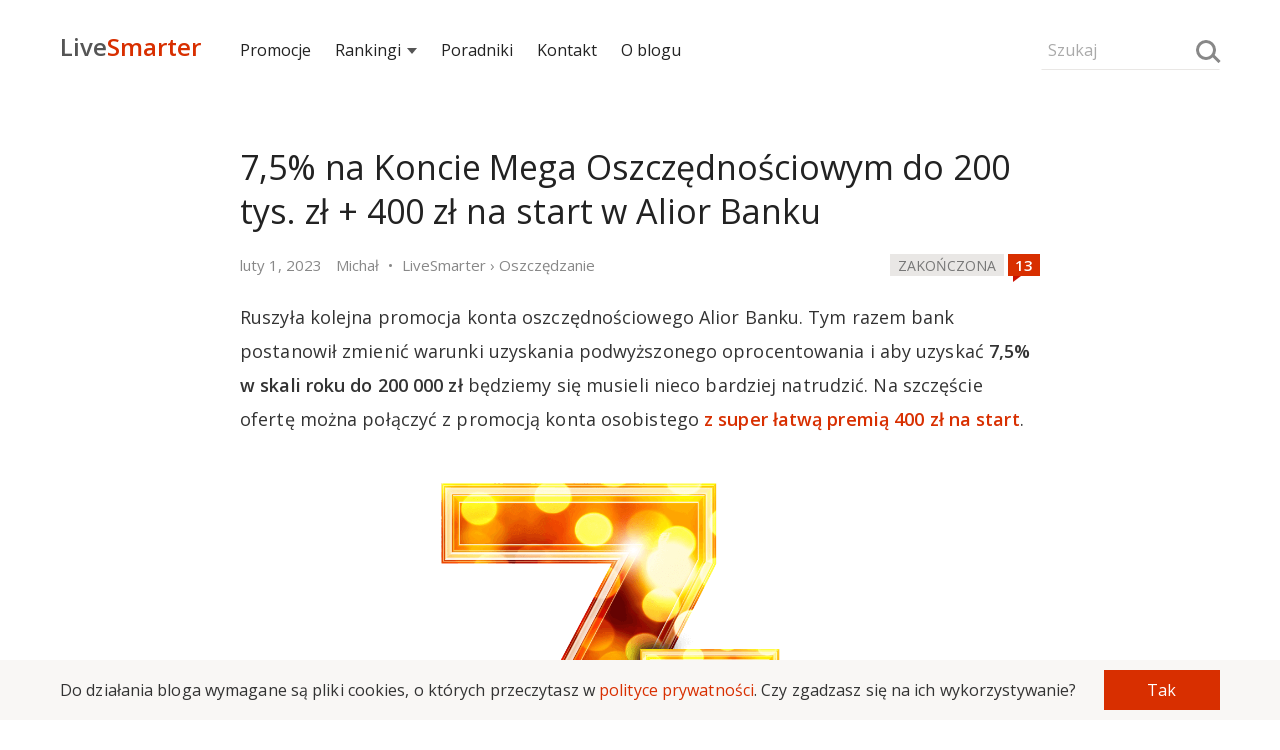

--- FILE ---
content_type: text/html; charset=UTF-8
request_url: https://livesmarter.pl/7-5-procent-konto-mega-oszczednosciowe-alior-bank-luty-2023/?utm_medium=recent_posts&utm_campaign=under_post_comments_25931
body_size: 22009
content:
<!doctype html>

<html lang="pl">
<head>
  <meta charset="utf-8">
  <meta name="viewport" content="width=device-width, initial-scale=1, maximum-scale=1">
  <meta name="verification" content="48d69643aeb61a0fc1982f9d2ac91f28" />
  <meta name="referrer" content="always" />
            <title>7,5% na Koncie Mega Oszczędnościowym do 200 tys. zł + 400 zł na start w Alior Banku</title>
    
    
    <script>
        if(document.referrer !== undefined && document.cookie.indexOf('referrer') <= -1) {
            document.cookie ="referrer = " + (document.referrer == '' ? 'direct' : document.referrer) + ";domain=.livesmarter.pl;path=/";
        }
    </script>

    <link href="https://fonts.googleapis.com/css?family=Open+Sans:400,600&amp;subset=latin-ext" rel="stylesheet">

    <script type="text/javascript">console = {};
console.debug = console.error = console.info = console.warn = console.log = function() {};
function jQuery () { this.post = function() {return; }; }
function loadCss(url, set_cookie) {
    set_cookie = set_cookie!==undefined;
    var link = document.createElement("link");
    link.type = "text/css";
    link.rel = 'stylesheet';
    link.href = url;
    document.getElementsByTagName("head")[0].appendChild(link);
    if(set_cookie === true){
    document.cookie = "font_css_cache=1";
    }
}
function loadScript(url, callback){
  var script = document.createElement("script");
  script.type = "text/javascript";
  if (script.readyState){
    script.onreadystatechange = function(){
      if (script.readyState == "loaded" || script.readyState == "complete"){
        script.onreadystatechange = null;
        callback();
      }
    };
  } else{
    script.onload = function(){
      callback();
    };
  }

  script.src = url;
  document.getElementsByTagName("head")[0].appendChild(script);
}
(function () {
    if(document.cookie.indexOf('font_css_cache') > -1){
    loadCss('https://fonts.googleapis.com/css?family=Open+Sans:400,600&subset=latin,latin-ext');
    }
})();
loadScript('/wp-content/themes/livesmarter/2018/js/advertisement.js',function(){
});
</script>
    <style type="text/css">body, html { margin: 0; padding: 0; color: #333; font-family: "Open Sans", "Helvetica Neue", Helvetica, Arial, sans-serif; line-height: 29px; font-size: 16px; /*overflow-x: hidden;*/ -webkit-font-smoothing: antialiased; outline:none; min-height: 100%; position: relative; background: white; overflow-x: hidden; } .row-font { line-height: 29px; font-size: 16px; } i { font-style: normal; } .row { font-size: 0; } strong { font-weight: 600; } figcaption { text-align: center; font-size:14px; } .smarter, a { text-decoration: none; color: #D82F00; } input, textarea, button { box-sizing:border-box; font-family: "Open Sans", sans-serif; font-size:16px; border: 1px solid transparent; background: #f9f7f5; padding:8px 6px; max-width:100%; margin: 5px auto; } textarea { min-height:120px; width:100%; } input { width:100%; } button, input[type="submit"] { background: #D82F00; color: white; width: 100%; } textarea:focus, input:focus, button:focus { outline: none; border: 1px solid #cfcac5; } input::placeholder, textarea::placeholder { font-size:17px; color: #aaa; } h1, h2, h3, h4, h5 { font-weight: 400; margin: 10px 0; padding: 10px 0; letter-spacing: -0.1px; color: #222; position: relative; } h1 a, h2 a, h3 a, h4 a, h5 a { color: inherit; } h1 { font-size: 32px; line-height: 44px; } h2 { font-size: 24px; line-height: 38px; } h3 { font-size: 22px; line-height: 34px; } h4 { font-size: 20px; line-height: 32px; } h5 { font-size: 18px; line-height: 30px; } p { padding: 5px 0; margin: 10px 0; font-size: 16px; letter-spacing: 0.1px; } img { border: 0; } blockquote { padding: 5px 20px 5px 15px; margin: 15px 0; background: #f9f7f5; position:relative; } blockquote::before { width: 30px; height: 30px; background: white; content: ""; position: absolute; bottom:0; right: 0; } blockquote:after { content: ""; width: 0; height: 0; border-style: solid; border-width: 30px 30px 0 0; border-color: #E9E5E2 transparent transparent transparent; bottom: 0; right: 0; position: absolute; } .bb { position: relative; /*text-align: center;*/ margin: 0 auto; font-size: 15px; } .bb a { position: relative; display: inline; z-index: 1; text-transform: uppercase; /*padding: 0 10px;*/ /* background: #fff; */ color:#444; } .bb:before { content: ''; left: 0; position: absolute; z-index: 1; top:80%; width:100%; height: 0; /*border-bottom: 1px solid #e9e7e5;*/ /*background: linear-gradient(to left, #f9f7f5, #d9d7d5, #f9f7f5);*/ border-bottom: 1px solid #e9e7e5; } .text-left { text-align: left; } .text-center { text-align: center; } .text-right { text-align: right; } .text-small, label[for="subscribe-reloaded"] { font-size: 15px; line-height: 25px; } .text-small p { margin: 3px 0; padding: 0; /*line-height: 22px;*/ } .menu { /*background: #fefcfa;*/ /*background: linear-gradient(0deg, #f9f7f5, white);*/ height:90px; position: relative; width: 100%; } .search-form { position: relative; width:44%; width: calc((100% - 34px)/2); display:inline-block; margin:25px 0; vertical-align:middle; line-height:38px; font-size:18px; } .search-form input { background: inherit; font-size:16px; border-bottom: 1px solid #e9e7e5; } .search-form input::placeholder { font-size:16px; } .search-form .loupe { position: absolute; top:10px; right: 4px; } .hamburger { width: 12%; width: calc(34px); cursor: pointer; font-size: 24px; height: 32px; position: relative; vertical-align: middle; display: inline-block; } .hamburger:before { content: ""; position: absolute; top: 4px; left: 0; width: 26px; height: 4px; border-top: 12px double #777; border-bottom: 4px solid #777; } .logo { width:44%; width: calc((100% - 34px)/2); display:inline-block; font-size:24px; font-weight:600; position: relative; } .logo a { font-family:'Open Sans'; vertical-align:middle; display:inline-block; margin-bottom:-6px; color:#555; } .logo-subtitle { position: absolute; top: -15px; font-size:15px; text-transform: uppercase; font-weight: 400; } .nav { position: fixed; display: none; height: 100%; z-index: 10000; max-width: 80%; vertical-align: middle; top: 0; left: 0; width: 220px; line-height:30px; font-size:15px; background: #222; } .nav h5 { padding: 25px 15px 5px; color: white; } .nav ul { padding: 0; margin: 0; } .nav ul li { list-style: none; margin: 0; padding: 0; } .nav ul li ul { margin-left: 20px; } .nav ul li a { color: white; padding: 5px 15px; line-height: 22px; display: block; } .menu-expanded { left: 220px; overflow-x: hidden; } .menu-expanded .nav { display: block; } .grey-bg { background-color: #f9f7f5; } .hide { display: none; } .show { display: inline-block;; } .container { width: 96%; margin: 0 auto; max-width: 800px; } .over-container { width: 96%; margin: 0 auto; /*max-width: 1066.68px;*/ max-width: 1160px; } .over-aside { max-width: 1160px; } .col-md-1,.col-md-2, .col-md-3, .col-md-4, .col-md-5, .col-md-6, .col-md-8, .col-md-9 { vertical-align: top; position: relative; } .post-meta { width:25%; display: inline-block; margin: 5px auto 0; } .post-interactions { width:75%; display: inline-block; text-align: right; margin: 3px auto; } .post { padding: 0 0 20px; } .post-content a { font-weight:600; position: relative; } .post-content input { width:auto; } table { width: 100%; border-collapse: collapse; margin: 35px auto; line-height: 24px; font-size:15px; overflow: hidden; } table tr { border-bottom: 1px solid #eee; } table tr:nth-child(2n+1) { /*border-bottom: 1px solid #eee;*/ } table td, table th { text-align: center; padding: 5px; } .post-content img { max-width: 100%; margin: 0; display: table-cell; } .over-width { width: 100vw; position: relative; left: 50%; right: 50%; margin-left: -50vw; margin-right: -50vw; display: block; overflow-x: auto; overflow-y: hidden; } .over-width > img, .over-width > a { width:100%; max-width: 100%; } .full-width { width: 100vw; position: relative; left: 50%; right: 50%; margin-left: -50vw; margin-right: -50vw; display: block; } .full-width img { max-width: 100%; } .post h2, .post h3 { font-size:20px; margin: 10px 0; padding: 15px 0 0px; line-height: 30px; } h2.entry-title, h1.entry-title, h1.bb-title { font-size: 22px; margin: 5px 0; padding: 10px 0 10px; line-height: 31px; position: relative; } .post ul.apply { list-style-type: none; padding: 0; margin: 15px 0; } .post ul.apply li { } .post ul.apply li a:after { content: " »"; } .post-content ul a { font-weight:400; } .post-content ul li { list-style: square; } .post ul.apply.apply-button { list-style-type: none; padding: 0; } .post ul.apply.apply-button li { padding: 15px 0 20px; list-style-type: none; text-align: center; animation-name: shake; animation-duration: 3s; animation-delay: .3s; transform-origin: 50% 50%; animation-iteration-count: infinite; animation-timing-function: linear; } .post ul.apply.apply-button li a:after { content:''; } .post ul.apply.apply-button li a { color:white; padding: 10px 20px; background: #87ab00; border: 2px solid #87ab00; transition: .3s ease; max-width: 100%; display: inline-block; } .video-container{ position:relative; padding-bottom:56.25%; padding-top:30px; height:0; overflow: hidden; margin-bottom:30px; } .video-container iframe,.video-container object,.video-container embed{ position:absolute; top:0; left:0;width:100%; height:100%; } .offer-faq{ counter-reset:faq-counter; } .offer-faq h5:before{ content:counter(faq-counter); counter-increment:faq-counter; margin-right:10px; color:#888; font-size:14px; font-weight:600; background:#F0F0F0; width:26px; height:26px; display:inline-block; text-align:center; line-height:26px; vertical-align:middle; } .offer-faq p{ padding-left:36px; } .tags { color: #888; line-height: 28px; padding: 10px 0; } .tags a { color: inherit; } .read-more { display: inline-block; width: 100%; margin: 20px auto; } .more-link { padding: 20px 0; border:2px solid transparent; transition: .3s ease; font-weight: 600; } .more-link:after { content:"»"; padding: 0 0 0 5px; } .post-inclusion { /*text-transform: uppercase;*/ width:100%; } .post-inclusion img { /*display: inline-block;*/ } .top-inclusion { background: #333; color:#f0f0f0; animation: 1.75s linear 0s 1 top-inclusion; overflow: hidden; } .top-inclusion p { margin: 0; padding: 12px 0; line-height: 32px; } .top-inclusion a { font-weight: 600; color:inherit; } @keyframes top-inclusion { 0% { max-height:0; } 75% { max-height:0; } 100% { max-height: 56px; } } .news-expired { margin: 20px -2%; padding: 20px; position: relative; border: 8px solid #f9f7f5; font-weight: 600; } .category-laboratorium .news-expired { border: 5px solid #D82F00; } .comments-wrapper { padding: 30px 0; } .comments-wrapper textarea { width: 100%; } .comments { margin: 0; padding:0; list-style: none; font-size:18px; } .comment { list-style: none; padding: 10px 0; margin: 10px 0; } .comment .avatar { float: left; margin-top: 25px; } .comment .comment-content { /*overflow: hidden;*/ word-break: break-word; padding-left: 70px; } .comment-content p { margin-bottom: 7px; } .comment-content blockquote { margin: 10px 0 25px; } .comment .children { margin-left:0; } .comment-meta, .comment-meta time { color:#888; } .logged{ color:#333; } .logged.administrator:after,.logged.wyjadacz:after { content:"Wyjadacz"; background:#87ab00; text-transform:uppercase; color:#FFF; font-size:90%; letter-spacing:-.5px; margin:0 0 0 4px; padding:1px 4px; } .logged.administrator:after { content:"Admin"; background:#aaa; } .tiles, .infinite-tiles, .vertical-tiles, .two-tiles { /*margin: 10px 0 15px;*/ /*padding: 30px 0;*/ vertical-align: top; font-size: 18px; } .tiles ul li h3, .infinite-tiles ul li h3, .vertical-tiles ul li h3, .two-tiles ul li h3 { font-size: 18px; text-align: left; line-height: 24px; margin: 10px 0 15px; padding: 5px 0; letter-spacing: -0.5px; } .post-description { color: #888; line-height: 28px; margin: 0 auto; } .post-description .updated { display: none; } .post-description .updated:after { content:""; margin: 0 5px; } .post-description .breadcrumbs { display: none; } .post-description .breadcrumbs:before { content:"•"; margin: 0 5px; } .post-description .breadcrumbs:after { content:""; margin: 0 5px; } .post-description .breadcrumbs a { color: inherit; } .post-description .author-by .org, .post-description .author-by .title { display: none; } .post-img { width:100%; height: 100%; position: relative; } .post-img img { display: table-cell; width:100%; /*background: #f9f7f5;*/ } .post-img img[src=""] { padding-top:52.25%; height:0; } .post-img.shadow:before { content: ''; background: linear-gradient(to bottom, transparent 0%, rgba(0, 0, 0, 0.65) 100%); width:100%; height:100%; left:0; position: absolute; } .post-img.shadow h3 { position: absolute; bottom: 15%; color: #f9f7f5; padding: 0 30px; text-shadow: 1px 1px 3px rgba(0,0,0,.5); margin: 0; text-transform: uppercase; font-weight: 600; line-height: 26px; } .post-img.shadow h3 a, .post-img.shadow:hover a { color: white; font-weight: 600; } .post-clock { background: white; /*background-image: linear-gradient(90deg, #fc2 54%, white 0%);*/ color: black; text-transform: uppercase; font-size: 14px; display: inline; padding: 2px 8px 1px; line-height: 22px; } .post-clock.expired { background: #e9e7e5; box-shadow: none; color: #777; } .post-clock.expiring { background: #fc2; box-shadow: none; } .post-mini { padding:0; width:100%; } .post-mini .post-description { /*background:rgba(0,0,0,.4);*/ padding: 0 6px; color: white; bottom: 37px; margin-bottom: -37px; position: relative; } .post-mini img { width:100%; /*background: #f9f7f5;*/ } .post-mini img[src=""] { padding-top:52%; } /* about, follow, footer */ .about, .follow { background:#f9f7f5; padding: 20px 0 30px; } .about-xray { margin: 65px auto; } .about-description { } .about-description h1 { font-size:30px; } .footer, .follow { background: #222; color:#f0f0f0; } .follow-icon { margin: 80px auto 60px; } .letter { margin: 0 auto; width: 150px; height:90px; background: #a00000; position: relative; display: block; } .letter:after { content: ''; position: absolute; width: 0; height: 0; border-style: solid; border-width: 90px 0 0 150px; border-color: transparent transparent transparent #c72200; z-index: 1000; } .letter:before { content: ''; position: absolute; width: 0; height: 0; border-style: solid; border-width: 0 0 90px 150px; border-color: transparent transparent #D82F00 transparent; right: 0; z-index:1000; } .letter-content:before { content: ''; position: absolute; width: 0; height: 0; border-style: solid; border-width: 0 75px 50px 75px; top: -25px; left:-15px; z-index: 0; border-color: transparent transparent #111111 transparent; border-color: transparent transparent #a00000 transparent; bottom: 0; } .letter-content { position: absolute; left: 15px; top: -20px; width: 120px; height: 90px; z-index:100; animation: shake 3s linear .3s infinite; } .letter-content:after { content:''; background: #e9e7e5; width: 100%; height: 90px; border-radius: 3%; position: absolute; left:0; } .letter-content .sheet-lines { position: absolute; z-index:101; left:16.6666%; } .follow-title { font-size:22px; line-height: 32px; } .follow-title-small { font-size:16px; line-height: 32px; } .follow-title-small a { color: white; font-weight: 600; } .follow-title-small .fb-like { top: -8px; } a.push-button, a.instagram-button { font-size: 13px; line-height: 20px; padding: 0 10px 2px; background: #fc2; font-weight: 600; cursor: pointer; border-radius: 4px; color: black; } a.instagram-button { background: #df2b6c; background: linear-gradient(-45deg, #6350c9, #df2b6c, #ffd268); color: white; } .follow-box { font-size: 18px; width:100%; margin: 15px auto; display: inline-block; vertical-align: middle; } .follow-box-title { padding-right: 15px; line-height: 22px; } .follow-box-small { padding-right: 15px; font-size: 15px; line-height: 18px; color: #e9e7e5; } .follow-lines { padding: 10px 0 10px; } .follow-line { padding: 10px 0; } .follow-box iframe, .follow iframe { vertical-align: middle; border: none; visibility: visible; } .follow-box input { background: inherit; font-size:16px; color: white; margin:0 auto; max-width: 180px; border-bottom: 1px solid #aaa; } .follow-box input::placeholder { font-size: 16px; } .follow-box button { font-size: 15px; font-weight: 700; max-width: 100px; padding: 5px; } .footer-list { padding: 20px 0 10px; line-height: 25px; } .footer-list ul { padding: 0; margin: 0; } .footer-list ul li { list-style: none; padding: 2px 10px 0 0; margin: 0; } .footer-list a { color: #e9e7e5; } .footer-list h5 { color: #e9e7e5; padding: 0 0 10px; font-size:18px; margin: 0; } .footer-copyright { padding: 40px 0; } .author-icon { width: 28px; height: 28px; border-radius: 50%; margin-right: 5px; vertical-align: middle; display: none; } .stars { color: #e9e7e5; font-size:26px; line-height: 26px; position: relative; margin: 0 auto; display: inline-block; } .post-content h2 .stars, .post-content h3 .stars { position: absolute; right: 0; line-height: inherit; } .stars span { display: inline-block; position: absolute; font-size: 0; left: 0; top:0; color:#fc2; } .stars:before { content: "\2605\2605\2605\2605\2605"; } .stars span:before { position: absolute; font-size: 26px; overflow: hidden; content: "\2605\2605\2605\2605\2605"; } .stars[data-mark="10"] span:before { width: 13px; } .stars[data-mark="20"] span:before { width: 26px; } .stars[data-mark="30"] span:before { width: 39px; } .stars[data-mark="40"] span:before { width: 52px; } .stars[data-mark="50"] span:before { width: 65px; } .stars[data-mark="60"] span:before { width: 78px; } .stars[data-mark="70"] span:before { width: 91px; } .stars[data-mark="80"] span:before { width: 104px; } .stars[data-mark="90"] span:before { width: 117px; } .stars[data-mark="100"] span:before { width: 130px; } .offer-details ul, .offer-calendar ul, .infinite-tiles ul, .vertical-tiles ul, .two-tiles ul { -webkit-overflow-scrolling: touch; padding: 0; font-size: 0; position: absolute; width: 100%; overflow-x: auto; overflow-y: hidden; white-space: nowrap; position: relative; } .vertical-tiles ul, .two-tiles ul { position: relative; white-space: normal; } .tiles ul { padding: 0; font-size: 0; position: relative; } .tiles ul li, .two-tiles ul li { display: inline-block; vertical-align: top; text-align: center; font-size: 18px; line-height: 25px; white-space: normal; padding: 20px 0; } .offer-details ul li, .offer-calendar ul li, .infinite-tiles ul li, .vertical-tiles ul li, .two-tiles ul li { width:64%; display: inline-block; vertical-align: top; text-align: center; font-size: 18px; line-height: 25px; white-space: normal; } .vertical-tiles ul li, .two-tiles ul li { width: 100%; padding: 0 0 10px; } .offer-details ul li:not(:last-child), .offer-calendar ul li:not(:last-child), .infinite-tiles ul li:not(:last-child) { margin-right: 2%; } .infinite-tiles ul li { width:64.66666%; text-align: left; } .offer-details ul li a, .offer-calendar ul li a, .infinite-tiles ul li a, .tiles ul li a, .vertical-tiles ul li a, .two-tiles ul li a { font-weight: 400; color: #333; } .event-sheet{ min-height: 92px; width: 75px; min-width: 75px; line-height: 25px; font-size: 22px; font-weight: 600; background:#f9f7f5; color: #555; text-align: center; display: block; margin: 40px auto 10px; position: relative; } .event-sheet:before{ width: 20px; height: 20px; background: white; content: ""; position: absolute; top: 0; right: 0; } .event-sheet:after{ content: ""; width: 0; height: 0; border-style: solid; border-width: 0 20px 20px 0; border-color: transparent transparent #E2E2E2 transparent; top: 0; right: 0; position: absolute; } .sheet-lines{ border-top: 18px double #bbb; border-bottom: 18px double #bbb; width: 66%; height: 6px; display: inline-block; margin-top: 35px; position: relative; } .event-date { border-top: 16px solid #D82F00; min-height: 65px; width: 85px; min-width: 85px; line-height: 25px; font-size: 26px; font-weight: 600; background: #f9f7f5; color: #555; text-align: center; display: block; margin: 5px auto 10px; padding: 10px 0 0; } .event-date small { text-transform: uppercase; letter-spacing: -1px; color: #444; font-size:14px; display: block; line-height: 18px; margin: 0; } .about-xray .event-sheet { box-shadow: -15px 15px 30px #e9e9e9; background: white; } .about-xray .event-sheet:before{ background: #f9f7f5; } .about-xray .sheet-lines:after { position: absolute; width: 40%; height: 100%; content: ""; border-bottom: 18px double red; height: 6px; display: inline-block; top: 0; right: 0; } .loupe { position: relative; width: 20px; height: 20px; border-radius: 50%; border: 3px solid #888; display: inline-block; box-sizing: border-box; vertical-align: middle; /*margin-bottom: 5px;*/ background: transparent; padding: 0; } .about-xray .loupe { position: absolute; bottom: -10px; right: -10px; width: 50px; height: 50px; border: 7px solid #888; margin:0; } .loupe:after { content:""; border-top: 3px solid #888; width: 10px; display: block; left:12px; transform: rotate(45deg); bottom: -3px; position: absolute; } .about-xray .loupe:after { width: 25px; left: 30px; bottom: -10px; border-top: 7px solid #888; } .swipeable { position: relative; width: 104.16666666667%; margin-left: -2.0833333%; margin-right: -2.0833333%; } .swipeable > h2, .swipeable > h3 { padding-left: 2.083333333%; } .swipeable ul li:first-child { padding-left:2.083333%; } .swipeable ul li:last-child { padding-right: 2.083333%; } .swipe-right, .swipe-left { position: absolute; top: 40%; right: 0.5%; z-index: 1000; max-width: 40px; cursor: pointer; opacity: 0.6; display: none; } .swipe-left { left:0.5%; } .swipe-left:before, .swipe-right:before{ content:">"; font-weight: 600; line-height:40px; text-align:center; font-weight:600; width:40px; height:40px; background:#f9f7f5; display: inline-block; border-radius:50%; } .swipe-left:before{ content:"<"; } .aside { margin: 0; padding: 0 0 40px 0; font-size:15px; line-height: 26px; } .recent-comments { line-height: 26px; min-height: 600px; } .recent-comments ul, .aside ul { padding:0; margin:0; } .aside ul li { padding: 0; list-style: none; } .section { margin: 30px auto; } .recent-comments ul li { list-style:none;padding:0 0 7px; } .recent-comments .comment-time { display: inline-block; max-width: 20%; vertical-align: top; line-height: 26px; } .recent-comments .comment-details { display: inline-block; padding-left: 3%; max-width: 82%; } .recent-comments .comment-details span { display: block; } .recent-comments .author { color:#333; } .recent-comments .comment-title { white-space: nowrap; overflow: hidden; text-overflow: ellipsis; display: block; font-size:17px; } .recent-comments-more { background: #f9f7f5; color: #888; text-transform: uppercase; font-size: 15px; cursor: pointer; } .recent-comments-more[disabled="disabled"] { opacity:0.6; cursor: wait; } .tile-padding { padding: 0 5px; } .tile-padding-first { padding: 0 10px 0 0; } .tile-padding-last { padding: 0 0 0 10px; } .post img { margin: 0 auto; max-width:100%; } .comments-icon { width: 32px; height: 22px; display: inline-block; text-align: center; line-height: 22px; background: #D82F00; color: white; font-weight: 600; position: relative; font-size: 15px; vertical-align: middle; bottom: 2px; } .comments-icon:before { content:attr(data-comments); color: white; } .comments-icon:after { content: ''; position:absolute; width: 0; height: 0; bottom: -6px; left: 5px; border-style: solid; border-width: 6px 8px 0 0; border-color: #c10 transparent transparent transparent; } .navigation { margin: 30px auto 50px; text-align: center; } .navigation ul { margin: 0; padding: 0; } .navigation ul li a, .page-numbers { background: #f9f7f5; color: #888; display: block; border-radius: 50%; } .navigation ul li, .page-numbers { list-style: none; padding: 0; display: inline-block; width: 44px; line-height: 44px; font-size: 15px; margin: 0 1px 0 0; color: #888; } .navigation ul li.active a, .page-numbers.current, .page-numbers.dots { background: inherit; color: #222; } .comments-navigation { margin: 40px auto 20px; text-align: center; } .page-numbers.prev,.page-numbers.next { display: none; } .fb-like-box { height: 40px; line-height: 40px; font-size: 15px; } .fb-like { vertical-align: middle; /*margin-top: -25px;*/ }   
.rodo {
  position: fixed; z-index: 1000;
  bottom: 0;
  background: #f9f7f5;
  width: 100%;
}
.rodo-info {
  width: 96%;
  margin: 5px auto;
}
.rodo-info p {
  margin: 0 auto;
  line-height: 22px;
  font-size: 14px;
  padding: 0;
  display: inline-block;
  width: 80%;
  vertical-align: middle;
  margin-right: 3%;
}
.rodo-info button {
  width: 17%;
  display: inline-block;
  vertical-align: middle;
  font-size:14px;
  cursor: pointer;
}    @keyframes shake { 0% { transform: rotate(0deg); } 4% { transform: rotate(-1deg); } 8% { transform: rotate(1deg); } 12% { transform: rotate(0deg); } } @media (min-width:480px) { .offer-details ul li, .offer-calendar ul li, .infinite-tiles ul li { width: 38%; /*width: 33.3333%;*/ } } @media (min-width: 801px) { .rodo-info {
    max-width: 1160px;
  }
  .rodo-info p {
    width: 89%;
    margin-right: 1%;
    font-size: 16px;
  }
  .rodo-info button {
    width: 10%;
    font-size: 16px;  } .logo, .search-form { width:15.5%; width:calc(179.5px); } .menu-expanded { left: 0; overflow: auto; } .menu-expanded .nav { display: inline-block; } .nav { width:69%; width:calc(100% - 359px); display:inline-block; position: relative; background: inherit; line-height:38px; font-size:16px; } .nav ul li { display: inline; position: relative; } .nav ul li a { color:#222; margin: 0 1% 0 0; display: inline-block; padding: 0; position: relative; } .nav ul li a.expandable:after { content: ''; border-left: 5px solid transparent; border-right: 5px solid transparent; border-top: 6px solid #555; display: inline-block; margin: 0 0 2px 6px; box-sizing: border-box; } .nav ul li ul { display: none; left: -15px; top: 22px; background: white; position: absolute; box-shadow: 0px 10px 25px rgba(0,0,0,0.1); margin: 0; padding: 5px 0 0; width: 350px; } .nav ul li ul li { margin: 0; padding: 0; } .nav ul li ul li a { padding: 12px 15px; display: block; margin: 0; } .recent-comments { font-size:18px; } body, p, .row-font { font-size:18px; line-height: 34px; } h1 { font-size: 34px; line-height: 46px; } h2 { font-size: 28px; line-height: 40px; } h3 { font-size:26px; line-height: 38px; } h4 { font-size:22px; line-height: 34px; } h5 { font-size:20px; line-height: 32px; } blockquote { padding: 12px 40px 12px 35px; } blockquote::before { width: 45px; height: 45px; } blockquote:after { border-width: 45px 45px 0 0; } input, textarea, button { font-size:18px; } .main { max-width:800px; display: table-cell; } .aside { max-width:300px; width:300px; padding-left: 60px; display: table-cell; vertical-align: top; } .col-padding, .tile-padding { padding: 0 5px; } .col-padding-first, .tile-padding-first { padding: 0 10px 0 0; } .col-padding-last, .tile-padding-last { padding: 0 0 0 10px; } .container { padding: 0; } .over-width > img, .over-width > div, .over-width > table { max-width: 1160px; margin-left: auto; margin-right: auto; } .border-fat { border: 10px solid #f9f7f5; } .post-inclusion { display: inline; float: right; padding: 15px 20px; width:auto; padding-right: 0; } .follow-title { font-size:30px; line-height: 46px; } .follow-title-small { font-size:18px; line-height: 36px; } table { line-height: 30px; font-size:18px; } .post h2, .post h3 { font-size:26px; line-height: 36px; } h2.entry-title, h1.entry-title { font-size: 34px; line-height: 44px; } h1.bb-title { font-size: 32px; } .post-meta { width: 76%; } .post-interactions { width: 24%; } .col-md-1 { display: inline-block; width:8.3333%; } .col-md-2 { display: inline-block; width:16.66666%; } .col-md-3 { display: inline-block; width:25%; } .col-md-4 { display: inline-block; width:33.3333333%; } .col-md-5 { display: inline-block; width:41.666666%; } .col-md-6 { display: inline-block; width:50%; } .col-md-8 { display: inline-block; width:66.6666666%; } .col-md-9 { display: inline-block; width:75%; } .col-md-10 { display: inline-block; width:83.333333%; } .recent-comments ul { max-width: inherit; } .comment .children { margin-left:35px; } .about, .follow { padding: 80px 0; } .about-xray { display: inline-block; } .swipe-left, .swipe-right { display: block; } .offer-details, .offer-calendar, .infinite-tiles, .tiles, .two-tiles { margin: 10px auto; } .offer-details ul, .offer-calendar ul, .infinite-tiles ul, .vertical-tiles ul, .two-tiles ul, .tiles ul { overflow: hidden; } .offer-details ul li, .offer-calendar ul li, .infinite-tiles ul li, .tiles ul li { width: 32%; /*width: 33.3333%;*/ } .tiles ul li:not(:nth-child(3n)) { margin-right: 2%; } .vertical-tiles ul li { width: 100%; } .two-tiles ul li { width:48.5%; margin-right: 0; } .two-tiles ul li:not(:nth-child(2n)) { margin-right: 2.99%; } .post-description .breadcrumbs, .post-description .updated { display: inline; } .tiles ul li h3, .infinite-tiles ul li h3, .vertical-tiles ul li h3, .two-tiles ul li h3 { font-size: 20px; line-height: 28px; margin: 10px 0 15px; text-align: left; padding: 5px 0; } .swipeable { width:100%; margin-left: auto; margin-right: auto; } .swipeable > h2, .swipeable > h3 { padding-left: 0; } .swipeable ul li:first-child { padding-left: 0; } .swipeable ul li:last-child { padding-right: 0; } .post ul.apply { padding-left: 30px; } .post ul.apply li { list-style: square; } .post ul.apply li a { font-weight: 600; } .post ul.apply li a:after, .post ul.apply.apply-button li a:after { content: " »"; } .bb { margin: 5px auto; } .news-expired { padding: 40px 30px 40px 110px; margin: 20px -60px; } .news-expired:before { content: "!"; position: absolute; left: 20px; font-size: 50px; vertical-align: middle; width: 70px; text-align: center; color: #e9e7e5; line-height: 70px; /*background: white;*/ /*border-radius: 50%;*/ } .follow-icon { margin: 92px auto 20px; } .letter { transform: rotate(-12deg); } .category-laboratorium .news-expired:before { color: #D82F00; } .mobile-only, .nav ul li a.mobile-only, .hamburger, .nav h5, .menu .comments-icon { display: none; } .comment-content { padding: 0 40px 0 70px; } .footer-list { padding: 60px 0 10px; } } @media(min-width:1200px) { .post-inclusion { margin-right: -160px; } .swipe-left, .swipe-right { right: -45px; } .swipe-left { left: -45px; } .nav ul li a { color:#222; margin: 0 2.5% 0 0; display: inline-block; padding: 0; } } figure {margin: 0;} 
</style>
    <!--[if IE]> <script src="http://html5shiv.googlecode.com/svn/trunk/html5.js"></script> <![endif]-->
    <link rel="pingback" href="https://livesmarter.pl/xmlrpc.php" />
                        <meta property="og:image" content="https://livesmarter.pl/wp-content/uploads/2023/01/7-5-procent-konto-mega-oszczednosciowe-alior-bank.png" />
        

        <meta property="og:url" content="https://livesmarter.pl/7-5-procent-konto-mega-oszczednosciowe-alior-bank-luty-2023/"/>
        <meta property="og:title" content='7,5% na Koncie Mega Oszczędnościowym do 200 tys. zł + 400 zł na start w Alior Banku' />
        <meta property="og:description" content='Ruszyła kolejna promocja konta oszczędnościowego Alior Banku. Tym razem bank postanowił zmienić warunki uzyskania podwyższonego oprocentowan...' />
        <meta property="og:type" content="article" />

            
    <meta property="og:app_id" content="966242223397117" />

    		<meta name="description" content="Największy blog finansowy prześwietlający promocje bankowe. Dzięki nam zgarniesz premię za założenie konta bankowego i oszczędzisz na najlepszej lokacie!" />
		<meta name="keywords" content="promocje bankowe, lokaty bankowe, bank, konto, darmowe konto" />
<link rel='dns-prefetch' href='//s.w.org' />
<link rel="alternate" type="application/rss+xml" title="LiveSmarter.pl &raquo; Kanał z wpisami" href="https://livesmarter.pl/feed/" />
<link rel="alternate" type="application/rss+xml" title="LiveSmarter.pl &raquo; Kanał z komentarzami" href="https://livesmarter.pl/comments/feed/" />
<link rel="alternate" type="application/rss+xml" title="LiveSmarter.pl &raquo; 7,5% na Koncie Mega Oszczędnościowym do 200 tys. zł + 400 zł na start w Alior Banku Kanał z komentarzami" href="https://livesmarter.pl/7-5-procent-konto-mega-oszczednosciowe-alior-bank-luty-2023/feed/" />
		<script type="text/javascript">
			window._wpemojiSettings = {"baseUrl":"https:\/\/s.w.org\/images\/core\/emoji\/12.0.0-1\/72x72\/","ext":".png","svgUrl":"https:\/\/s.w.org\/images\/core\/emoji\/12.0.0-1\/svg\/","svgExt":".svg","source":{"concatemoji":"https:\/\/livesmarter.pl\/wp-includes\/js\/wp-emoji-release.min.js?ver=5.2.23"}};
			!function(e,a,t){var n,r,o,i=a.createElement("canvas"),p=i.getContext&&i.getContext("2d");function s(e,t){var a=String.fromCharCode;p.clearRect(0,0,i.width,i.height),p.fillText(a.apply(this,e),0,0);e=i.toDataURL();return p.clearRect(0,0,i.width,i.height),p.fillText(a.apply(this,t),0,0),e===i.toDataURL()}function c(e){var t=a.createElement("script");t.src=e,t.defer=t.type="text/javascript",a.getElementsByTagName("head")[0].appendChild(t)}for(o=Array("flag","emoji"),t.supports={everything:!0,everythingExceptFlag:!0},r=0;r<o.length;r++)t.supports[o[r]]=function(e){if(!p||!p.fillText)return!1;switch(p.textBaseline="top",p.font="600 32px Arial",e){case"flag":return s([55356,56826,55356,56819],[55356,56826,8203,55356,56819])?!1:!s([55356,57332,56128,56423,56128,56418,56128,56421,56128,56430,56128,56423,56128,56447],[55356,57332,8203,56128,56423,8203,56128,56418,8203,56128,56421,8203,56128,56430,8203,56128,56423,8203,56128,56447]);case"emoji":return!s([55357,56424,55356,57342,8205,55358,56605,8205,55357,56424,55356,57340],[55357,56424,55356,57342,8203,55358,56605,8203,55357,56424,55356,57340])}return!1}(o[r]),t.supports.everything=t.supports.everything&&t.supports[o[r]],"flag"!==o[r]&&(t.supports.everythingExceptFlag=t.supports.everythingExceptFlag&&t.supports[o[r]]);t.supports.everythingExceptFlag=t.supports.everythingExceptFlag&&!t.supports.flag,t.DOMReady=!1,t.readyCallback=function(){t.DOMReady=!0},t.supports.everything||(n=function(){t.readyCallback()},a.addEventListener?(a.addEventListener("DOMContentLoaded",n,!1),e.addEventListener("load",n,!1)):(e.attachEvent("onload",n),a.attachEvent("onreadystatechange",function(){"complete"===a.readyState&&t.readyCallback()})),(n=t.source||{}).concatemoji?c(n.concatemoji):n.wpemoji&&n.twemoji&&(c(n.twemoji),c(n.wpemoji)))}(window,document,window._wpemojiSettings);
		</script>
		<style type="text/css">
img.wp-smiley,
img.emoji {
	display: inline !important;
	border: none !important;
	box-shadow: none !important;
	height: 1em !important;
	width: 1em !important;
	margin: 0 .07em !important;
	vertical-align: -0.1em !important;
	background: none !important;
	padding: 0 !important;
}
</style>
	<link rel='stylesheet' id='wp-block-library-css'  href='https://livesmarter.pl/wp-includes/css/dist/block-library/style.min.css?ver=5.2.23' type='text/css' media='all' />
<link rel='https://api.w.org/' href='https://livesmarter.pl/wp-json/' />
<link rel="EditURI" type="application/rsd+xml" title="RSD" href="https://livesmarter.pl/xmlrpc.php?rsd" />
<link rel="wlwmanifest" type="application/wlwmanifest+xml" href="https://livesmarter.pl/wp-includes/wlwmanifest.xml" /> 
<link rel='prev' title='8% lub 7,8% dla nowych środków na eKoncie bardzo oszczędnościowym (+450 zł na start)' href='https://livesmarter.pl/ekonto-bardzo-oszczednosciowe-mbank-styczen-2023/' />
<link rel='next' title='400 zł za założenie darmowego CitiKonta + 900 zł i 1% moneybacku za kartę kredytową!' href='https://livesmarter.pl/400-zl-premii-citikonto-luty-2023/' />
<meta name="generator" content="WordPress 5.2.23" />
<link rel="canonical" href="https://livesmarter.pl/7-5-procent-konto-mega-oszczednosciowe-alior-bank-luty-2023/" />
<link rel='shortlink' href='https://livesmarter.pl/?p=27248' />
<link rel="amphtml" href="https://livesmarter.pl/7-5-procent-konto-mega-oszczednosciowe-alior-bank-luty-2023/amp/" />
</head>
<body itemscope itemtype="http://schema.org/WebSite" class="post-template-default single single-post postid-27248 single-format-standard  category-oszczedzanie">
    <meta itemprop="url" content="http://livesmarter.pl"/>



    <header class="menu">
      <div class="over-container row">
        <span class="hamburger"></span>
        <div class="logo">
          <a href="//livesmarter.pl/" title="LiveSmarter - największy blog o aktualnych promocjach bankowych">
            <!-- <span class="logo-subtitle">Lokaty</span>  -->
            Live<span class="smarter">Smarter</span></a>
        </div>
        <div class="nav">
          <h5>Menu</h5>
          <ul>
            <li><a href="//livesmarter.pl/tag/aktualne-promocje-bankowe">Promocje</a></li>
            <li><a class="expandable">Rankingi</a>
              <ul>
		<li><a href="//livesmarter.pl/ranking-lokat-bankowych">Ranking lokat bankowych</a></li>
		<li><a href="//livesmarter.pl/ranking-kont-oszczednosciowych">Ranking kont oszczędnościowych</a></li>
		<li><a href="//livesmarter.pl/ranking-kont-osobistych">Ranking kont osobistych</a></li>
		<li><a href="//livesmarter.pl/ranking-kont-osobistych-premium">Ranking kont osobistych premium</a></li>
                <li><a href="//livesmarter.pl/ranking-kont-firmowych">Ranking kont firmowych</a></li>
                <li><a href="//livesmarter.pl/ranking-kart-kredytowych">Ranking kart kredytowych</a></li>
              </ul>

            </li>
            <li><a href="//livesmarter.pl/category/poradniki">Poradniki</a></li>
            <li><a href="//livesmarter.pl/kontakt">Kontakt</a></li>
            <li><a href="//livesmarter.pl/pierwszy-raz">O blogu</a></li>
            <li><a href="//livesmarter.pl/#recent-comments" id="go-to-recent-comments" class="mobile-only">Ostatnie komentarze</a></li>
          </ul>
        </div>

          <form method="get" class="text-right search-form" id="search" action="//livesmarter.pl/" itemprop="potentialAction" itemscope itemtype="http://schema.org/SearchAction">
              <meta itemprop="target" content="http://livesmarter.pl/?s={s}"/>
              <label for="s">
                <input placeholder="Szukaj" type="text" name="s" id="s" itemprop="query-input">
              </label>
              <button class="loupe"></button>
          </form>

      </div>
    </header>
      <div class="container">
      <div class="">
        
          <article id="post-27248" class="post-27248 post type-post status-publish format-standard has-post-thumbnail hentry category-oszczedzanie tag-4-na-koncie-oszczednosciowym tag-6-na-koncie-oszczednosciowym tag-7-5-na-koncie-oszczednosciowym tag-alior-bank tag-konto-mocno-oszczednosciowe tag-konto-oszczednosciowe-alior-bank" itemscope itemtype="http://schema.org/Article">
  <div class="fb-like-box text-right">
    <div class="fb-like" data-href="https://livesmarter.pl/7-5-procent-konto-mega-oszczednosciowe-alior-bank-luty-2023/" data-layout="button_count" data-action="like" data-size="small" data-show-faces="false" data-share="false"></div>
  </div>
  <h1 class="entry-title" itemprop="name"><a href="https://livesmarter.pl/7-5-procent-konto-mega-oszczednosciowe-alior-bank-luty-2023/" rel="bookmark" title="7,5% na Koncie Mega Oszczędnościowym do 200 tys. zł + 400 zł na start w Alior Banku">7,5% na Koncie Mega Oszczędnościowym do 200 tys. zł + 400 zł na start w Alior Banku</a></h1>
  <div class="post-description row">
    <div class="text-small post-meta">
        <time class="updated" itemprop="datePublished" datetime="2023-02-01T10:07:11+01:00">luty 1, 2023</time>
        <span class="vcard author-by">
            <span class="added-by fn" itemprop="author">
              <img class="author-icon" src="" />
              Michał</span>
            <span class="org">LiveSmarter.pl</span>
            <span class="title">Michał</span>
        </span>
        <span class="breadcrumbs">
            <span itemscope="" itemtype="http://data-vocabulary.org/Breadcrumb">
                <a href="/" itemprop="url">
                    <span itemprop="title">LiveSmarter</span>
                </a> ›
            </span>
                        <span itemscope itemtype="http://data-vocabulary.org/Breadcrumb">
                <a href="https://livesmarter.pl/category/oszczedzanie/" itemprop="url">
                    <span itemprop="title">
                        Oszczędzanie                    </span>
                </a>
            </span>
        </span>
    </div>
    <div class="text-small post-interactions">
      <div class="post-clock expired" title="Oferta zakończona">Zakończona</div>      <a title="Komentarzy: 13" href="#comments" class="comments-icon" data-comments="13"></a>
      <meta itemprop="interactionCount" content="UserComments:13"/>
    </div>
  </div>
  <div class="post-content">
    <p>Ruszyła kolejna promocja konta oszczędnościowego Alior Banku. Tym razem bank postanowił zmienić warunki uzyskania podwyższonego oprocentowania i aby uzyskać <strong>7,5% w skali roku do 200 000 zł</strong> będziemy się musieli nieco bardziej natrudzić. Na szczęście ofertę można połączyć z promocją konta osobistego <a href="https://livesmarter.pl/400-zl-premii-konto-jakze-osobiste-alior-banku-grudzien-2022/">z super łatwą premią 400 zł na start</a>.<br />
<span id="more-27248"></span><br />
<a href="/https://konto.aliorbank.pl"><img src="https://livesmarter.pl/wp-content/uploads/2023/01/7-5-procent-konto-mega-oszczednosciowe-alior-bank.png" alt="7,5% na koncie oszczędnościowym Alior Banku" /></a></p>
<p>Aby przystąpić do promocji podwyższonego oprocentowania na Koncie Mega Oszczędnościowym konieczne jest przyniesienie do Alior Banku nowych środków, czyli nadwyżki nad saldo z dnia 27.01.2023. Powinniśmy to zrobić w terminie między 1.02 a 13.03.2023.</p>
<p>Zgodnie z regulaminem środki te zarobią 6% w skali roku przez kolejne 3 miesiące (od daty pierwszego wpływu nowych środków) dla kwoty maksymalnie 200 000 zł.</p>
<p>A co zrobić, aby zyskać tytułowe 7,5%? Należy spełnić dodatkowy warunek aktywności, czyli <strong>w każdym miesiącu korzystania z promocji wykonać min. 3 płatności kartą (stacjonarnie, NIE w internecie) na dowolne kwoty.</strong> </p>
<p>Dzień po spełnieniu warunków w szczegółach konta oszczędnościowego pojawią się informacje o promocji.</p>
<p>Pamiętamy również, że z danej edycji promocji nie można skorzystać biorąc udział w poprzedniej.</p>
<h2>400 na start</h2>
<p>Pamiętajmy, że zakładając w tej chwili konto osobiste w Alior Banku (w końcu potrzebne jest do podwyższonego oprocentowania) możemy zyskać do 400 zł na start. Wystarczy, że <a href="https://livesmarter.pl/400-zl-premii-konto-jakze-osobiste-alior-banku-grudzien-2022/">Konto Jakże Osobiste otworzymy w ramach promocji</a> i spełnimy relatywnie proste warunki.</p>
<div class="offer-details swipeable"><i class="swipe-left"></i><i class="swipe-right"></i></p>
<h3>Ważne dokumenty</h3>
<ul>
<li><a href="https://www.aliorbank.pl/dam/jcr:bd4df91d-6071-4c0d-94da-1a66657f909a/regulamin-konto-mega-oszczednosciowe.pdf"><span class="event-sheet"><span class="sheet-lines"></span></span><span class="event-description">Regulamin promocji Konta Mega Oszczędnościowego</span></a></li>
<li><a href="https://www.aliorbank.pl/dam/jcr:b275d1da-d2f7-4e4a-b29b-7e1fc25311e6/tabela-oprocentowania.pdf"><span class="event-sheet"><span class="sheet-lines"></span></span><span class="event-description">Tabela oprocentowania</span></a></li>
<li><a href="https://www.aliorbank.pl/dam/jcr:2c557a27-9d52-4c66-8fb5-f2652658e43e/toip-konta-osobiste.pdf"><span class="event-sheet"><span class="sheet-lines"></span></span><span class="event-description">Tabela opłat i prowizji</span></a></li>
</ul>
</div>
  </div>
  <div class="tags text-small">
    Tagi: <a href="https://livesmarter.pl/tag/4-na-koncie-oszczednosciowym/" rel="tag">4% na koncie oszczędnościowym</a>, <a href="https://livesmarter.pl/tag/6-na-koncie-oszczednosciowym/" rel="tag">6% na koncie oszczędnościowym</a>, <a href="https://livesmarter.pl/tag/7-5-na-koncie-oszczednosciowym/" rel="tag">7.5% na koncie oszczędnościowym</a>, <a href="https://livesmarter.pl/tag/alior-bank/" rel="tag">alior bank</a>, <a href="https://livesmarter.pl/tag/konto-mocno-oszczednosciowe/" rel="tag">Konto Mocno Oszczędnościowe</a>, <a href="https://livesmarter.pl/tag/konto-oszczednosciowe-alior-bank/" rel="tag">konto oszczędnościowe Alior Bank</a>  </div>
</article>
                                            
          
              </div>
    </div>


    <div class="over-container">
  <div class="infinite-tiles active-offers swipeable">
    <i class="swipe-left"></i><i class="swipe-right"></i>
    <h2 class="bb"><a href="/tag/aktualne-promocje-bankowe">Nie przegap!</a></h2>
    <ul>

                    <li id="post-30380" class="post post-mini" itemscope itemtype="http://schema.org/Article">
          <div class="post-content row">
            <div class="post-img ">
              <a href="https://livesmarter.pl/300-zl-premii-6-procent-citikonto-grudzien-2025/?utm_medium=recent_offers&utm_campaign=under_post_comments_27248">
                                <img alt="6% do 100 000 zł + 300 zł za założenie darmowego CitiKonta" src="https://livesmarter.pl/wp-content/uploads/2025/12/6-procent-300-zl-citibank.png" data-echo="https://livesmarter.pl/wp-content/uploads/2025/12/6-procent-300-zl-citibank.png" />
              </a>
            </div>
            <div class="post-description row">
              <div class="text-small text-right">
                <div class="post-clock" title="Oferta trwa do: 26.01.2026 ">Trwa do 26.01.2026</div>                <a title="Komentarzy: 4" href="https://livesmarter.pl/300-zl-premii-6-procent-citikonto-grudzien-2025/?utm_medium=recent_offers&utm_campaign=under_post_comments_27248#comments" class="comments-icon" data-comments="4"></a>

              </div>
            </div>
            <h3>
              <a href="https://livesmarter.pl/300-zl-premii-6-procent-citikonto-grudzien-2025/">
                6% do 100 000 zł + 300 zł za założenie darmowego CitiKonta              </a>
            </h3>
          </div>
        </li>

              <li id="post-30438" class="post post-mini" itemscope itemtype="http://schema.org/Article">
          <div class="post-content row">
            <div class="post-img ">
              <a href="https://livesmarter.pl/450-zl-na-start-pekao-styczen-2026/?utm_medium=recent_offers&utm_campaign=under_post_comments_27248">
                                <img alt="Jeszcze więcej w Pekao! Do zgarnięcia 450 zł za konto osobiste + 5% na koncie oszczędnościowym" src="https://livesmarter.pl/wp-content/uploads/2026/01/450-zl-na-start-za-konto-przekorzystne-pekao.png" data-echo="https://livesmarter.pl/wp-content/uploads/2026/01/450-zl-na-start-za-konto-przekorzystne-pekao.png" />
              </a>
            </div>
            <div class="post-description row">
              <div class="text-small text-right">
                <div class="post-clock" title="Oferta trwa do: 31.03.2026 ">Trwa do 31.03.2026</div>                <a title="Komentarzy: 0" href="https://livesmarter.pl/450-zl-na-start-pekao-styczen-2026/?utm_medium=recent_offers&utm_campaign=under_post_comments_27248#comments" class="comments-icon" data-comments="0"></a>

              </div>
            </div>
            <h3>
              <a href="https://livesmarter.pl/450-zl-na-start-pekao-styczen-2026/">
                Jeszcze więcej w Pekao! Do zgarnięcia 450 zł za konto osobiste + 5% na koncie oszczędnościowym              </a>
            </h3>
          </div>
        </li>

              <li id="post-30375" class="post post-mini" itemscope itemtype="http://schema.org/Article">
          <div class="post-content row">
            <div class="post-img ">
              <a href="https://livesmarter.pl/1200-zl-premii-cashback-citi-simplicity-grudzien-2025/?utm_medium=recent_offers&utm_campaign=under_post_comments_27248">
                                <img alt="Wraca cashback: 1200 zł za wyrobienie karty kredytowej Citibanku &#8211; sama gotówka!" src="https://livesmarter.pl/wp-content/uploads/2025/12/1200-zl-od-citibanku-cashback-grudzien-2025.png" data-echo="https://livesmarter.pl/wp-content/uploads/2025/12/1200-zl-od-citibanku-cashback-grudzien-2025.png" />
              </a>
            </div>
            <div class="post-description row">
              <div class="text-small text-right">
                <div class="post-clock" title="Oferta trwa do: 26.01.2026 ">Trwa do 26.01.2026</div>                <a title="Komentarzy: 1" href="https://livesmarter.pl/1200-zl-premii-cashback-citi-simplicity-grudzien-2025/?utm_medium=recent_offers&utm_campaign=under_post_comments_27248#comments" class="comments-icon" data-comments="1"></a>

              </div>
            </div>
            <h3>
              <a href="https://livesmarter.pl/1200-zl-premii-cashback-citi-simplicity-grudzien-2025/">
                Wraca cashback: 1200 zł za wyrobienie karty kredytowej Citibanku &#8211; sama gotówka!              </a>
            </h3>
          </div>
        </li>

              <li id="post-30332" class="post post-mini" itemscope itemtype="http://schema.org/Article">
          <div class="post-content row">
            <div class="post-img ">
              <a href="https://livesmarter.pl/700-zl-konto-santander-listopad-2025/?utm_medium=recent_offers&utm_campaign=under_post_comments_27248">
                                <img alt="Mega łatwe 700 zł za założenie Konta Santander + 100 zł w programie poleceń + 1% moneybacku od rachunków" src="/wp-content/themes/livesmarter/images/blank.png" data-echo="https://livesmarter.pl/wp-content/uploads/2024/07/800-zl-premii-od-santander-bank-polska-lipiec-2024.png" />
              </a>
            </div>
            <div class="post-description row">
              <div class="text-small text-right">
                <div class="post-clock" title="Oferta trwa do: 31.01.2026 ">Trwa do 31.01.2026</div>                <a title="Komentarzy: 2" href="https://livesmarter.pl/700-zl-konto-santander-listopad-2025/?utm_medium=recent_offers&utm_campaign=under_post_comments_27248#comments" class="comments-icon" data-comments="2"></a>

              </div>
            </div>
            <h3>
              <a href="https://livesmarter.pl/700-zl-konto-santander-listopad-2025/">
                Mega łatwe 700 zł za założenie Konta Santander + 100 zł w programie poleceń + 1% moneybacku od rachunków              </a>
            </h3>
          </div>
        </li>

              <li id="post-30434" class="post post-mini" itemscope itemtype="http://schema.org/Article">
          <div class="post-content row">
            <div class="post-img ">
              <a href="https://livesmarter.pl/garmin-vivoactive-5-citibank-styczen-2026/?utm_medium=recent_offers&utm_campaign=under_post_comments_27248">
                                <img alt="Garmin Vivoactive 5 + 300 zł w bonach za wyrobienie karty kredytowej Citibanku" src="/wp-content/themes/livesmarter/images/blank.png" data-echo="https://livesmarter.pl/wp-content/uploads/2026/01/zegarek-garmin-vivoactive-5-citibank-styczen-2026.png" />
              </a>
            </div>
            <div class="post-description row">
              <div class="text-small text-right">
                <div class="post-clock" title="Oferta trwa do: 16.02.2026 ">Trwa do 16.02.2026</div>                <a title="Komentarzy: 5" href="https://livesmarter.pl/garmin-vivoactive-5-citibank-styczen-2026/?utm_medium=recent_offers&utm_campaign=under_post_comments_27248#comments" class="comments-icon" data-comments="5"></a>

              </div>
            </div>
            <h3>
              <a href="https://livesmarter.pl/garmin-vivoactive-5-citibank-styczen-2026/">
                Garmin Vivoactive 5 + 300 zł w bonach za wyrobienie karty kredytowej Citibanku              </a>
            </h3>
          </div>
        </li>

              <li id="post-30460" class="post post-mini" itemscope itemtype="http://schema.org/Article">
          <div class="post-content row">
            <div class="post-img ">
              <a href="https://livesmarter.pl/1000-zl-premii-konto-alior-banku-styczen-2026/?utm_medium=recent_offers&utm_campaign=under_post_comments_27248">
                                <img alt="Aż 1000 zł za Konto za Zero Alior Banku + 6% na koncie oszczędnościowym" src="/wp-content/themes/livesmarter/images/blank.png" data-echo="https://livesmarter.pl/wp-content/uploads/2026/01/1000-zl-alior-bank-styczen-2026.png" />
              </a>
            </div>
            <div class="post-description row">
              <div class="text-small text-right">
                <div class="post-clock" title="Oferta trwa do: 15.04.2026 ">Trwa do 15.04.2026</div>                <a title="Komentarzy: 4" href="https://livesmarter.pl/1000-zl-premii-konto-alior-banku-styczen-2026/?utm_medium=recent_offers&utm_campaign=under_post_comments_27248#comments" class="comments-icon" data-comments="4"></a>

              </div>
            </div>
            <h3>
              <a href="https://livesmarter.pl/1000-zl-premii-konto-alior-banku-styczen-2026/">
                Aż 1000 zł za Konto za Zero Alior Banku + 6% na koncie oszczędnościowym              </a>
            </h3>
          </div>
        </li>

              <li id="post-30337" class="post post-mini" itemscope itemtype="http://schema.org/Article">
          <div class="post-content row">
            <div class="post-img ">
              <a href="https://livesmarter.pl/1300-zl-za-zalozenie-konta-osobistego-santander-listopad-2025/?utm_medium=recent_offers&utm_campaign=under_post_comments_27248">
                                <img alt="1200 zł zwrotu za zakupy + 100 zł w programie poleceń za Konto Santander" src="/wp-content/themes/livesmarter/images/blank.png" data-echo="https://livesmarter.pl/wp-content/uploads/2025/12/1300-zl-santander-listopad-2025.png" />
              </a>
            </div>
            <div class="post-description row">
              <div class="text-small text-right">
                <div class="post-clock" title="Oferta trwa do: 31.01.2026 ">Trwa do 31.01.2026</div>                <a title="Komentarzy: 2" href="https://livesmarter.pl/1300-zl-za-zalozenie-konta-osobistego-santander-listopad-2025/?utm_medium=recent_offers&utm_campaign=under_post_comments_27248#comments" class="comments-icon" data-comments="2"></a>

              </div>
            </div>
            <h3>
              <a href="https://livesmarter.pl/1300-zl-za-zalozenie-konta-osobistego-santander-listopad-2025/">
                1200 zł zwrotu za zakupy + 100 zł w programie poleceń za Konto Santander              </a>
            </h3>
          </div>
        </li>

              <li id="post-30383" class="post post-mini" itemscope itemtype="http://schema.org/Article">
          <div class="post-content row">
            <div class="post-img ">
              <a href="https://livesmarter.pl/1200-zl-premii-mbiznes-konto-grudzien-2025/?utm_medium=recent_offers&utm_campaign=under_post_comments_27248">
                                <img alt="Aż 1200 zł za założenie mBiznes Konta + dożywotni brak opłat!" src="/wp-content/themes/livesmarter/images/blank.png" data-echo="https://livesmarter.pl/wp-content/uploads/2025/12/700-zl-premii-mbank-grudzien-2025.png" />
              </a>
            </div>
            <div class="post-description row">
              <div class="text-small text-right">
                <div class="post-clock" title="Oferta trwa do: 28.02.2026 ">Trwa do 28.02.2026</div>                <a title="Komentarzy: 0" href="https://livesmarter.pl/1200-zl-premii-mbiznes-konto-grudzien-2025/?utm_medium=recent_offers&utm_campaign=under_post_comments_27248#comments" class="comments-icon" data-comments="0"></a>

              </div>
            </div>
            <h3>
              <a href="https://livesmarter.pl/1200-zl-premii-mbiznes-konto-grudzien-2025/">
                Aż 1200 zł za założenie mBiznes Konta + dożywotni brak opłat!              </a>
            </h3>
          </div>
        </li>

              <li id="post-30108" class="post post-mini" itemscope itemtype="http://schema.org/Article">
          <div class="post-content row">
            <div class="post-img ">
              <a href="https://livesmarter.pl/3000-zl-premii-konto-przekorzystne-biznes-pekao-wrzesien-2025/?utm_medium=recent_offers&utm_campaign=under_post_comments_27248">
                                <img alt="Do 3000 zł premii za założenie Konta Biznes z Żubrem od Pekao S.A." src="/wp-content/themes/livesmarter/images/blank.png" data-echo="https://livesmarter.pl/wp-content/uploads/2025/04/3000-zl-premii-za-konto-przekorzystne-biznes-pekao-kwiecien-2025.png" />
              </a>
            </div>
            <div class="post-description row">
              <div class="text-small text-right">
                <div class="post-clock" title="Oferta trwa do: 31.01.2026 ">Trwa do 31.01.2026</div>                <a title="Komentarzy: 0" href="https://livesmarter.pl/3000-zl-premii-konto-przekorzystne-biznes-pekao-wrzesien-2025/?utm_medium=recent_offers&utm_campaign=under_post_comments_27248#comments" class="comments-icon" data-comments="0"></a>

              </div>
            </div>
            <h3>
              <a href="https://livesmarter.pl/3000-zl-premii-konto-przekorzystne-biznes-pekao-wrzesien-2025/">
                Do 3000 zł premii za założenie Konta Biznes z Żubrem od Pekao S.A.              </a>
            </h3>
          </div>
        </li>

      
    </ul>
  </div>
</div>

    


<div class="follow">
   <div class="over-container row">
     <div class="follow-icon col-md-4">
       <a href="/newsletter" class="letter"><span class="letter-content"><span class="sheet-lines"></span></span></a>
     </div>

     <div class="col-md-8">
       <div class="follow-title">Najlepsze promocje trwają kilka godzin!</div>
       <p class="follow-title-small">Nie przegap kolejnej okazji na łatwy zysk.
         Śledź blog tak, jak Ci wygodnie ;)<br />
         Kliknij
         <span class="fb-like" data-href="http://facebook.com/livesmarterpl" data-width="100" data-layout="button_count" data-action="like" data-show-faces="false" data-size="small" data-share="false"></span>
         na <a href="https://facebook.com/livesmarterpl" target="_blank">Facebooku</a>,
         <a class="twitter-follow-button" href="https://twitter.com/LiveSmarterpl" data-size="small" data-show-count="false" data-show-screen-name="false"></a> na <a href="https://twitter.com/LiveSmarterpl" target="_blank">Twitterze</a> lub
         <a href="https://instagram.com/livesmarterpl" target="_blank" class="instagram-button">Oglądaj</a> na
         Instagramie.
         <!-- <a id="push-button" class="push-button">Włącz</a> natychmiastowe powiadomienia w przeglądarce lub na komórce. -->
         Albo po prostu zapisz się do newslettera, który wysyłam co kilka dni:</p>

         <div class="follow-box text-center">
           <form action="//livesmarter.us10.list-manage.com/subscribe/post?u=96e72de2f236a5a74d39bf883&amp;id=d67ada2ac3" method="post" id="mc-embedded-subscribe-form" name="mc-embedded-subscribe-form" class="newsletter" target="_blank">
            <input type="email" name="EMAIL" id="mce-EMAIL" placeholder="twoj@email.pl" required="">
             <button>Zapisz</button>
           </form>
         </div>

     </div>
   </div>
 </div>

    

  <div class="comments-wrapper">
    <div class="container row">
      <div class="">
        
    
        <div id="comments">
          <h3 class="bb"><a href="#comments">Komentarze
              <i class="comments-icon" data-comments="13"></i>
            </a>
          </h3>



          
<li class="comment" itemprop="comment" itemscope itemtype="http://schema.org/UserComments" id="comment-415905">
<img src="/wp-content/themes/livesmarter/images/default-avatar.png" alt='' data-echo='https://secure.gravatar.com/avatar/a4579da83092a90e4ec8dbe0fed6c933?s=54&#038;d=mm&#038;r=g' data-echoset='https://secure.gravatar.com/avatar/a4579da83092a90e4ec8dbe0fed6c933?s=108&#038;d=mm&#038;r=g 2x' class='avatar avatar-54 photo' height='54' width='54' />    <div class="comment-content">
        
        <span itemprop="commentText">
            <p>Szkoda że te 3 płatności karta kredytową nie można.</p>
        </span>
        <span class="comment-meta text-small">
          <a href="#comment-415905" title="Link do komentarza">
            <time itemprop="commentTime" datetime="2023-02-01T10:07:11+01:00">1 lutego 2023, 11:25</time>
          </a>
            •
          <span itemprop="creator">
                                                            <strong class="logged subscriber">keram7m</strong>
                        </span>

                    <a rel='nofollow' class='comment-reply-link' href='/7-5-procent-konto-mega-oszczednosciowe-alior-bank-luty-2023/?utm_medium=recent_posts&#038;utm_campaign=under_post_comments_25931&#038;replytocom=415905#respond' data-commentid="415905" data-postid="27248" data-belowelement="comment-415905" data-respondelement="respond" aria-label='Odpowiedz użytkownikowi keram7m'>Odpowiedz</a>        </span>
    </div>
</li><!-- #comment-## -->

<li class="comment" itemprop="comment" itemscope itemtype="http://schema.org/UserComments" id="comment-415944">
<img src="/wp-content/themes/livesmarter/images/default-avatar.png" alt='' data-echo='https://secure.gravatar.com/avatar/84d49c3b1be149aa608fb3a0eb2af7d9?s=54&#038;d=mm&#038;r=g' data-echoset='https://secure.gravatar.com/avatar/84d49c3b1be149aa608fb3a0eb2af7d9?s=108&#038;d=mm&#038;r=g 2x' class='avatar avatar-54 photo' height='54' width='54' />    <div class="comment-content">
        
        <span itemprop="commentText">
            <p>Konto można otworzyć z bankowości online? (mam dostęp bo kiedyś nie zamknęli kanału + aktywny kredyt).</p>
        </span>
        <span class="comment-meta text-small">
          <a href="#comment-415944" title="Link do komentarza">
            <time itemprop="commentTime" datetime="2023-02-01T10:07:11+01:00">1 lutego 2023, 12:25</time>
          </a>
            •
          <span itemprop="creator">
                                                            <strong>Adm</strong>
                        </span>

                    <a rel='nofollow' class='comment-reply-link' href='/7-5-procent-konto-mega-oszczednosciowe-alior-bank-luty-2023/?utm_medium=recent_posts&#038;utm_campaign=under_post_comments_25931&#038;replytocom=415944#respond' data-commentid="415944" data-postid="27248" data-belowelement="comment-415944" data-respondelement="respond" aria-label='Odpowiedz użytkownikowi Adm'>Odpowiedz</a>        </span>
    </div>
</li><!-- #comment-## -->

<li class="comment" itemprop="comment" itemscope itemtype="http://schema.org/UserComments" id="comment-415955">
<img src="/wp-content/themes/livesmarter/images/default-avatar.png" alt='' data-echo='https://secure.gravatar.com/avatar/32e923dacc7b586f8cfbbf1660c13b20?s=54&#038;d=mm&#038;r=g' data-echoset='https://secure.gravatar.com/avatar/32e923dacc7b586f8cfbbf1660c13b20?s=108&#038;d=mm&#038;r=g 2x' class='avatar avatar-54 photo' height='54' width='54' />    <div class="comment-content">
        
        <span itemprop="commentText">
            <p><b>Transakcja</b> – dowolnej wysokości płatność bezgotówkowa Kartą wykonana w okresie od 1-go do ostatniego dnia miesiąca, która <b>obciąży Konto</b> w okresie od 1-go <b>do ostatniego dnia miesiąca</b>. Warunkiem otrzymania oprocentowania premiowego jest wykonanie trzech Transakcji na jednym Koncie, w każdym miesiącu Trwania Promocji.<br />
<b>Transakcją nie jest</b> wypłata z bankomatów i płatności Kartą wykonane za pośrednictwem Internetu<b>.</b></p>
        </span>
        <span class="comment-meta text-small">
          <a href="#comment-415955" title="Link do komentarza">
            <time itemprop="commentTime" datetime="2023-02-01T10:07:11+01:00">1 lutego 2023, 14:00</time>
          </a>
            •
          <span itemprop="creator">
                                                            <strong class="logged subscriber bbp_participant wyjadacz">Be@</strong>
                        </span>

                    <a rel='nofollow' class='comment-reply-link' href='/7-5-procent-konto-mega-oszczednosciowe-alior-bank-luty-2023/?utm_medium=recent_posts&#038;utm_campaign=under_post_comments_25931&#038;replytocom=415955#respond' data-commentid="415955" data-postid="27248" data-belowelement="comment-415955" data-respondelement="respond" aria-label='Odpowiedz użytkownikowi Be@'>Odpowiedz</a>        </span>
    </div>
</li><!-- #comment-## -->

<li class="comment" itemprop="comment" itemscope itemtype="http://schema.org/UserComments" id="comment-416017">
<img src="/wp-content/themes/livesmarter/images/default-avatar.png" alt='' data-echo='https://secure.gravatar.com/avatar/357a20e8c56e69d6f9734d23ef9517e8?s=54&#038;d=mm&#038;r=g' data-echoset='https://secure.gravatar.com/avatar/357a20e8c56e69d6f9734d23ef9517e8?s=108&#038;d=mm&#038;r=g 2x' class='avatar avatar-54 photo' height='54' width='54' />    <div class="comment-content">
        
        <span itemprop="commentText">
            <p>zawsze było trzeba dostać przelew 2k, a teraz płatności i to kartą? blikiem nie można?</p>
        </span>
        <span class="comment-meta text-small">
          <a href="#comment-416017" title="Link do komentarza">
            <time itemprop="commentTime" datetime="2023-02-01T10:07:11+01:00">2 lutego 2023, 01:22</time>
          </a>
            •
          <span itemprop="creator">
                                                            <strong>adaś</strong>
                        </span>

                    <a rel='nofollow' class='comment-reply-link' href='/7-5-procent-konto-mega-oszczednosciowe-alior-bank-luty-2023/?utm_medium=recent_posts&#038;utm_campaign=under_post_comments_25931&#038;replytocom=416017#respond' data-commentid="416017" data-postid="27248" data-belowelement="comment-416017" data-respondelement="respond" aria-label='Odpowiedz użytkownikowi adaś'>Odpowiedz</a>        </span>
    </div>
<ul class="children">

<li class="comment" itemprop="comment" itemscope itemtype="http://schema.org/UserComments" id="comment-416022">
<img src="/wp-content/themes/livesmarter/images/default-avatar.png" alt='' data-echo='https://secure.gravatar.com/avatar/a4aeddd44325027c709af30487151aad?s=54&#038;d=mm&#038;r=g' data-echoset='https://secure.gravatar.com/avatar/a4aeddd44325027c709af30487151aad?s=108&#038;d=mm&#038;r=g 2x' class='avatar avatar-54 photo' height='54' width='54' />    <div class="comment-content">
        
        <span itemprop="commentText">
            <p>Gorzej niż w Millennium, tam przynajmniej blik załatwia sprawę i można mieć konto bez karty. W Aliorze żeby korzystać z promocji na Mega KO samo konto nie wystarczy, trzeba teraz utrzymywać kartę, do tego niższe oprocentowanie.</p>
        </span>
        <span class="comment-meta text-small">
          <a href="#comment-416022" title="Link do komentarza">
            <time itemprop="commentTime" datetime="2023-02-01T10:07:11+01:00">2 lutego 2023, 07:33</time>
          </a>
            •
          <span itemprop="creator">
                                                            <strong>Ew@</strong>
                        </span>

                            </span>
    </div>
</li><!-- #comment-## -->

<li class="comment" itemprop="comment" itemscope itemtype="http://schema.org/UserComments" id="comment-416025">
<img src="/wp-content/themes/livesmarter/images/default-avatar.png" alt='' data-echo='https://secure.gravatar.com/avatar/565ed38f27c98f4043fbb8bc04f6f46a?s=54&#038;d=mm&#038;r=g' data-echoset='https://secure.gravatar.com/avatar/565ed38f27c98f4043fbb8bc04f6f46a?s=108&#038;d=mm&#038;r=g 2x' class='avatar avatar-54 photo' height='54' width='54' />    <div class="comment-content">
        
        <span itemprop="commentText">
            <p>Teraz już nie trzeba przelewać 2000.</p>
        </span>
        <span class="comment-meta text-small">
          <a href="#comment-416025" title="Link do komentarza">
            <time itemprop="commentTime" datetime="2023-02-01T10:07:11+01:00">2 lutego 2023, 08:09</time>
          </a>
            •
          <span itemprop="creator">
                                                            <strong>Arek88</strong>
                        </span>

                            </span>
    </div>
</li><!-- #comment-## -->

<li class="comment" itemprop="comment" itemscope itemtype="http://schema.org/UserComments" id="comment-416027">
<img src="/wp-content/themes/livesmarter/images/default-avatar.png" alt='' data-echo='https://secure.gravatar.com/avatar/b95e46a749d6eea2482079f7049baf34?s=54&#038;d=mm&#038;r=g' data-echoset='https://secure.gravatar.com/avatar/b95e46a749d6eea2482079f7049baf34?s=108&#038;d=mm&#038;r=g 2x' class='avatar avatar-54 photo' height='54' width='54' />    <div class="comment-content">
        
        <span itemprop="commentText">
            <p>Ale trzeba mieć kartę, która jest bezpłatna dopiero po wydaniu 300 PLN. A do tej pory w ogóle nie trzeba było mieć karty. I ja nie miałem karty.</p>
        </span>
        <span class="comment-meta text-small">
          <a href="#comment-416027" title="Link do komentarza">
            <time itemprop="commentTime" datetime="2023-02-01T10:07:11+01:00">2 lutego 2023, 08:52</time>
          </a>
            •
          <span itemprop="creator">
                                                            <strong class="logged subscriber">burak</strong>
                        </span>

                            </span>
    </div>
</li><!-- #comment-## -->

<li class="comment" itemprop="comment" itemscope itemtype="http://schema.org/UserComments" id="comment-416076">
<img src="/wp-content/themes/livesmarter/images/default-avatar.png" alt='' data-echo='https://secure.gravatar.com/avatar/4c5f0466e46d5a1bd9a2af28c04ccb3d?s=54&#038;d=mm&#038;r=g' data-echoset='https://secure.gravatar.com/avatar/4c5f0466e46d5a1bd9a2af28c04ccb3d?s=108&#038;d=mm&#038;r=g 2x' class='avatar avatar-54 photo' height='54' width='54' />    <div class="comment-content">
        
        <span itemprop="commentText">
            <p>włącz sobie korzyść i płać telefonem a do końca lutego dostaniesz 2% zwrotu od każdej transakcji (a potem 1% na stałe).</p>
        </span>
        <span class="comment-meta text-small">
          <a href="#comment-416076" title="Link do komentarza">
            <time itemprop="commentTime" datetime="2023-02-01T10:07:11+01:00">2 lutego 2023, 20:29</time>
          </a>
            •
          <span itemprop="creator">
                                                            <strong class="logged subscriber">Kulson</strong>
                        </span>

                            </span>
    </div>
</li><!-- #comment-## -->
</ul><!-- .children -->
</li><!-- #comment-## -->

<li class="comment" itemprop="comment" itemscope itemtype="http://schema.org/UserComments" id="comment-416105">
<img src="/wp-content/themes/livesmarter/images/default-avatar.png" alt='' data-echo='https://secure.gravatar.com/avatar/d95ba84c9decc7c99c357d755ea1f05c?s=54&#038;d=mm&#038;r=g' data-echoset='https://secure.gravatar.com/avatar/d95ba84c9decc7c99c357d755ea1f05c?s=108&#038;d=mm&#038;r=g 2x' class='avatar avatar-54 photo' height='54' width='54' />    <div class="comment-content">
        
        <span itemprop="commentText">
            <p>Zalosc i lepiej NEST 8.25% do 3mc jak teraz zalozmy, do tego z programu polec. mozna miec 50zl dodatkowo</p>
        </span>
        <span class="comment-meta text-small">
          <a href="#comment-416105" title="Link do komentarza">
            <time itemprop="commentTime" datetime="2023-02-01T10:07:11+01:00">3 lutego 2023, 12:38</time>
          </a>
            •
          <span itemprop="creator">
                                                            <strong>Krzychoooo</strong>
                        </span>

                    <a rel='nofollow' class='comment-reply-link' href='/7-5-procent-konto-mega-oszczednosciowe-alior-bank-luty-2023/?utm_medium=recent_posts&#038;utm_campaign=under_post_comments_25931&#038;replytocom=416105#respond' data-commentid="416105" data-postid="27248" data-belowelement="comment-416105" data-respondelement="respond" aria-label='Odpowiedz użytkownikowi Krzychoooo'>Odpowiedz</a>        </span>
    </div>
</li><!-- #comment-## -->

<li class="comment" itemprop="comment" itemscope itemtype="http://schema.org/UserComments" id="comment-416398">
<img src="/wp-content/themes/livesmarter/images/default-avatar.png" alt='' data-echo='https://secure.gravatar.com/avatar/cbbbcf2b8d5d978900a1f1d13f008aea?s=54&#038;d=mm&#038;r=g' data-echoset='https://secure.gravatar.com/avatar/cbbbcf2b8d5d978900a1f1d13f008aea?s=108&#038;d=mm&#038;r=g 2x' class='avatar avatar-54 photo' height='54' width='54' />    <div class="comment-content">
        
        <span itemprop="commentText">
            <p>W regulaminie nie ma nic o płatnościach telefonem zbliżeniowo, zadałem pytanie w bankowości czy mogą być zbliżeniowe ale albo nie zrozumieli albo nie mogą być zbliżeniowe te bo odpisali że tylko karta, moze ktoś jeszcze spyta bo nie bardzo mi sie uśmiecha odkopywać plastik</p>
        </span>
        <span class="comment-meta text-small">
          <a href="#comment-416398" title="Link do komentarza">
            <time itemprop="commentTime" datetime="2023-02-01T10:07:11+01:00">9 lutego 2023, 14:58</time>
          </a>
            •
          <span itemprop="creator">
                                                            <strong class="logged subscriber bbp_participant">uta</strong>
                        </span>

                    <a rel='nofollow' class='comment-reply-link' href='/7-5-procent-konto-mega-oszczednosciowe-alior-bank-luty-2023/?utm_medium=recent_posts&#038;utm_campaign=under_post_comments_25931&#038;replytocom=416398#respond' data-commentid="416398" data-postid="27248" data-belowelement="comment-416398" data-respondelement="respond" aria-label='Odpowiedz użytkownikowi uta'>Odpowiedz</a>        </span>
    </div>
<ul class="children">

<li class="comment" itemprop="comment" itemscope itemtype="http://schema.org/UserComments" id="comment-416399">
<img src="/wp-content/themes/livesmarter/images/default-avatar.png" alt='' data-echo='https://secure.gravatar.com/avatar/86a16c52d20257cef0180134f6e10e1e?s=54&#038;d=mm&#038;r=g' data-echoset='https://secure.gravatar.com/avatar/86a16c52d20257cef0180134f6e10e1e?s=108&#038;d=mm&#038;r=g 2x' class='avatar avatar-54 photo' height='54' width='54' />    <div class="comment-content">
        
        <span itemprop="commentText">
            <p>Płatność telefonem to też pąłtnośc kartą.<br />
Nie ma co kombinować.</p>
        </span>
        <span class="comment-meta text-small">
          <a href="#comment-416399" title="Link do komentarza">
            <time itemprop="commentTime" datetime="2023-02-01T10:07:11+01:00">9 lutego 2023, 15:39</time>
          </a>
            •
          <span itemprop="creator">
                                                            <strong>mbo</strong>
                        </span>

                            </span>
    </div>
</li><!-- #comment-## -->
</ul><!-- .children -->
</li><!-- #comment-## -->

<li class="comment" itemprop="comment" itemscope itemtype="http://schema.org/UserComments" id="comment-417187">
<img src="/wp-content/themes/livesmarter/images/default-avatar.png" alt='' data-echo='https://secure.gravatar.com/avatar/c95e8c9c6192ada03da2277c760c2cbf?s=54&#038;d=mm&#038;r=g' data-echoset='https://secure.gravatar.com/avatar/c95e8c9c6192ada03da2277c760c2cbf?s=108&#038;d=mm&#038;r=g 2x' class='avatar avatar-54 photo' height='54' width='54' />    <div class="comment-content">
        
        <span itemprop="commentText">
            <p>Nie mogłem nigdzie znaleźć dokładnej informacji czy transakcje kartą wydaną do konta wspólnego też się liczą&#8230;</p>
        </span>
        <span class="comment-meta text-small">
          <a href="#comment-417187" title="Link do komentarza">
            <time itemprop="commentTime" datetime="2023-02-01T10:07:11+01:00">5 marca 2023, 21:41</time>
          </a>
            •
          <span itemprop="creator">
                                                            <strong>Jaa</strong>
                        </span>

                    <a rel='nofollow' class='comment-reply-link' href='/7-5-procent-konto-mega-oszczednosciowe-alior-bank-luty-2023/?utm_medium=recent_posts&#038;utm_campaign=under_post_comments_25931&#038;replytocom=417187#respond' data-commentid="417187" data-postid="27248" data-belowelement="comment-417187" data-respondelement="respond" aria-label='Odpowiedz użytkownikowi Jaa'>Odpowiedz</a>        </span>
    </div>
</li><!-- #comment-## -->

<li class="comment" itemprop="comment" itemscope itemtype="http://schema.org/UserComments" id="comment-418987">
<img src="/wp-content/themes/livesmarter/images/default-avatar.png" alt='' data-echo='https://secure.gravatar.com/avatar/5ea0cd7af958272419e6f0c2dcc064ef?s=54&#038;d=mm&#038;r=g' data-echoset='https://secure.gravatar.com/avatar/5ea0cd7af958272419e6f0c2dcc064ef?s=108&#038;d=mm&#038;r=g 2x' class='avatar avatar-54 photo' height='54' width='54' />    <div class="comment-content">
        
        <span itemprop="commentText">
            <p>Jesli nie wykonalem transakcji karta debetowa w marcu to wyzsze oprocentowanie nie bédzie mi naliczone w kwietniu i w maju? Nawet jesli w kwietniu i maju wykonalem takie transakcje?</p>
        </span>
        <span class="comment-meta text-small">
          <a href="#comment-418987" title="Link do komentarza">
            <time itemprop="commentTime" datetime="2023-02-01T10:07:11+01:00">24 kwietnia 2023, 10:03</time>
          </a>
            •
          <span itemprop="creator">
                                                            <strong>Andres</strong>
                        </span>

                    <a rel='nofollow' class='comment-reply-link' href='/7-5-procent-konto-mega-oszczednosciowe-alior-bank-luty-2023/?utm_medium=recent_posts&#038;utm_campaign=under_post_comments_25931&#038;replytocom=418987#respond' data-commentid="418987" data-postid="27248" data-belowelement="comment-418987" data-respondelement="respond" aria-label='Odpowiedz użytkownikowi Andres'>Odpowiedz</a>        </span>
    </div>
</li><!-- #comment-## -->

          
        </div>

    
    
        <div id="respond">
        <h3 class="bb"><a href="#respond">Skomentuj</a></h3>

                    <form action="/wp-comments-post.php" method="post">
                <textarea name="comment" id="comment" placeholder="Dodaj swój komentarz"></textarea>
                                <div class="col-md-5">
                  <div class="col-padding-first">
                    <input placeholder="Imię" type="text" name="author" id="author" value="" aria-required='true' />
                  </div>
                </div>

                <div class="col-md-5">
                  <div class="col-padding">
                    <input placeholder="Email" type="text" name="email" id="email" value="" aria-required='true' />
                  </div>
                </div>

                <div class="col-md-2">
                  <div class="col-padding-last">
                    <button class="pull-right button-red">Wyślij</button>
                  </div>
                </div>

                <div class="text-small">
                  Chcesz mieć pewność, że nikt inny nie podpisze się twoim nickiem?
                  <strong><a href="https://livesmarter.pl/wp-login.php?action=register">Zarejestruj się</a></strong> (lub <a href="https://livesmarter.pl/wp-login.php?redirect_to=https%3A%2F%2Flivesmarter.pl%2F7-5-procent-konto-mega-oszczednosciowe-alior-bank-luty-2023%2F">zaloguj</a>) na LiveSmarter!
                </div>
                <div class="text-small">
                  <input type='hidden' name='comment_post_ID' value='27248' id='comment_post_ID' />
<input type='hidden' name='comment_parent' id='comment_parent' value='0' />
                  <p style="display: none;"><input type="hidden" id="akismet_comment_nonce" name="akismet_comment_nonce" value="e9a80eb951" /></p><!-- Subscribe to Comments Reloaded version160115 --><!-- BEGIN: subscribe to comments reloaded --><p><label for='subscribe-reloaded'><input style='width:30px' type='checkbox' name='subscribe-reloaded' id='subscribe-reloaded' value='yes' /> Informuj mnie o odpowiedziach poprzez e-mail. Możesz również <a href='https://livesmarter.pl/comment-subscriptions?srp=27248&amp;srk=3917645a1dac25a08dc744d13ee4d1e5&amp;sra=s'>subskrybować</a> wpis bez zostawiania komentarza.</label></p><!-- END: subscribe to comments reloaded --><p style="display: none;"><input type="hidden" id="ak_js" name="ak_js" value="238"/></p>                </div>
              


            </form>


                </div>

          </div>
          </div>
  </div>


  <div class="over-container">
  <div class="infinite-tiles active-offers swipeable">
    <i class="swipe-left"></i><i class="swipe-right"></i>
    <h2 class="bb"><a href="/">Ostatnie wpisy</a></h2>
    <ul>

                    <li id="post-30460" class="post post-mini" itemscope itemtype="http://schema.org/Article">
          <div class="post-content row">
            <div class="post-img ">
              <a href="https://livesmarter.pl/1000-zl-premii-konto-alior-banku-styczen-2026/?utm_medium=recent_posts&utm_campaign=under_post_comments_27248">
                                <img alt="Aż 1000 zł za Konto za Zero Alior Banku + 6% na koncie oszczędnościowym" src="https://livesmarter.pl/wp-content/uploads/2026/01/1000-zl-alior-bank-styczen-2026.png" data-echo="https://livesmarter.pl/wp-content/uploads/2026/01/1000-zl-alior-bank-styczen-2026.png" />
              </a>
            </div>
            <div class="post-description row">
              <div class="text-small text-right">
                <div class="post-clock" title="Oferta trwa do: 15.04.2026 ">Trwa do 15.04.2026</div>                <a title="Komentarzy: 4" href="https://livesmarter.pl/1000-zl-premii-konto-alior-banku-styczen-2026/?utm_medium=recent_posts&utm_campaign=under_post_comments_27248#comments" class="comments-icon" data-comments="4"></a>

              </div>
            </div>
            <h3>
              <a href="https://livesmarter.pl/1000-zl-premii-konto-alior-banku-styczen-2026/">
                Aż 1000 zł za Konto za Zero Alior Banku + 6% na koncie oszczędnościowym              </a>
            </h3>
          </div>
        </li>

              <li id="post-30455" class="post post-mini" itemscope itemtype="http://schema.org/Article">
          <div class="post-content row">
            <div class="post-img ">
              <a href="https://livesmarter.pl/700-zl-premii-bnp-paribas-styczen-2026/?utm_medium=recent_posts&utm_campaign=under_post_comments_27248">
                                <img alt="700 zł za założenie konta osobistego BNP Paribas" src="https://livesmarter.pl/wp-content/uploads/2026/01/700-zl-bnp-paribas-styczen-2026.png" data-echo="https://livesmarter.pl/wp-content/uploads/2026/01/700-zl-bnp-paribas-styczen-2026.png" />
              </a>
            </div>
            <div class="post-description row">
              <div class="text-small text-right">
                <div class="post-clock" title="Oferta trwa do: 16.02.2026 ">Trwa do 16.02.2026</div>                <a title="Komentarzy: 1" href="https://livesmarter.pl/700-zl-premii-bnp-paribas-styczen-2026/?utm_medium=recent_posts&utm_campaign=under_post_comments_27248#comments" class="comments-icon" data-comments="1"></a>

              </div>
            </div>
            <h3>
              <a href="https://livesmarter.pl/700-zl-premii-bnp-paribas-styczen-2026/">
                700 zł za założenie konta osobistego BNP Paribas              </a>
            </h3>
          </div>
        </li>

              <li id="post-30453" class="post post-mini" itemscope itemtype="http://schema.org/Article">
          <div class="post-content row">
            <div class="post-img ">
              <a href="https://livesmarter.pl/elastyczne-konto-oszczednosciowe-6-5-procent-styczen-2026/?utm_medium=recent_posts&utm_campaign=under_post_comments_27248">
                                <img alt="6,5% dla nowego klienta i do 5% dla wszystkich na Elastycznym Koncie Oszczędnościowym" src="https://livesmarter.pl/wp-content/uploads/2025/11/6-5-procent-velobank.png" data-echo="https://livesmarter.pl/wp-content/uploads/2025/11/6-5-procent-velobank.png" />
              </a>
            </div>
            <div class="post-description row">
              <div class="text-small text-right">
                <div class="post-clock" title="Oferta trwa do: 11.02.2026 ">Trwa do 11.02.2026</div>                <a title="Komentarzy: 0" href="https://livesmarter.pl/elastyczne-konto-oszczednosciowe-6-5-procent-styczen-2026/?utm_medium=recent_posts&utm_campaign=under_post_comments_27248#comments" class="comments-icon" data-comments="0"></a>

              </div>
            </div>
            <h3>
              <a href="https://livesmarter.pl/elastyczne-konto-oszczednosciowe-6-5-procent-styczen-2026/">
                6,5% dla nowego klienta i do 5% dla wszystkich na Elastycznym Koncie Oszczędnościowym              </a>
            </h3>
          </div>
        </li>

              <li id="post-30449" class="post post-mini" itemscope itemtype="http://schema.org/Article">
          <div class="post-content row">
            <div class="post-img ">
              <a href="https://livesmarter.pl/dyson-v8-cyclone-citibank-styczen-2026/?utm_medium=recent_posts&utm_campaign=under_post_comments_27248">
                                <img alt="Dyson V8 Cyclone + 300 zł w bonach za wyrobienie karty kredytowej Citibanku" src="/wp-content/themes/livesmarter/images/blank.png" data-echo="https://livesmarter.pl/wp-content/uploads/2026/01/dyson-v8-cyclone-za-karte-kredytowa-citibank.png" />
              </a>
            </div>
            <div class="post-description row">
              <div class="text-small text-right">
                <div class="post-clock" title="Oferta trwa do: 02.03.2026 ">Trwa do 02.03.2026</div>                <a title="Komentarzy: 1" href="https://livesmarter.pl/dyson-v8-cyclone-citibank-styczen-2026/?utm_medium=recent_posts&utm_campaign=under_post_comments_27248#comments" class="comments-icon" data-comments="1"></a>

              </div>
            </div>
            <h3>
              <a href="https://livesmarter.pl/dyson-v8-cyclone-citibank-styczen-2026/">
                Dyson V8 Cyclone + 300 zł w bonach za wyrobienie karty kredytowej Citibanku              </a>
            </h3>
          </div>
        </li>

              <li id="post-30438" class="post post-mini" itemscope itemtype="http://schema.org/Article">
          <div class="post-content row">
            <div class="post-img ">
              <a href="https://livesmarter.pl/450-zl-na-start-pekao-styczen-2026/?utm_medium=recent_posts&utm_campaign=under_post_comments_27248">
                                <img alt="Jeszcze więcej w Pekao! Do zgarnięcia 450 zł za konto osobiste + 5% na koncie oszczędnościowym" src="/wp-content/themes/livesmarter/images/blank.png" data-echo="https://livesmarter.pl/wp-content/uploads/2026/01/450-zl-na-start-za-konto-przekorzystne-pekao.png" />
              </a>
            </div>
            <div class="post-description row">
              <div class="text-small text-right">
                <div class="post-clock" title="Oferta trwa do: 31.03.2026 ">Trwa do 31.03.2026</div>                <a title="Komentarzy: 0" href="https://livesmarter.pl/450-zl-na-start-pekao-styczen-2026/?utm_medium=recent_posts&utm_campaign=under_post_comments_27248#comments" class="comments-icon" data-comments="0"></a>

              </div>
            </div>
            <h3>
              <a href="https://livesmarter.pl/450-zl-na-start-pekao-styczen-2026/">
                Jeszcze więcej w Pekao! Do zgarnięcia 450 zł za konto osobiste + 5% na koncie oszczędnościowym              </a>
            </h3>
          </div>
        </li>

              <li id="post-30443" class="post post-mini" itemscope itemtype="http://schema.org/Article">
          <div class="post-content row">
            <div class="post-img ">
              <a href="https://livesmarter.pl/5-procent-konto-oszczednosciowe-pekao-styczen-2026/?utm_medium=recent_posts&utm_campaign=under_post_comments_27248">
                                <img alt="5% na koncie oszczędnościowym Pekao + łatwe 450 zł na start" src="/wp-content/themes/livesmarter/images/blank.png" data-echo="https://livesmarter.pl/wp-content/uploads/2026/01/5-procent-konto-oszczednosciowe-styczen-2026.png" />
              </a>
            </div>
            <div class="post-description row">
              <div class="text-small text-right">
                <div class="post-clock" title="Oferta trwa do: 26.02.2026 ">Trwa do 26.02.2026</div>                <a title="Komentarzy: 0" href="https://livesmarter.pl/5-procent-konto-oszczednosciowe-pekao-styczen-2026/?utm_medium=recent_posts&utm_campaign=under_post_comments_27248#comments" class="comments-icon" data-comments="0"></a>

              </div>
            </div>
            <h3>
              <a href="https://livesmarter.pl/5-procent-konto-oszczednosciowe-pekao-styczen-2026/">
                5% na koncie oszczędnościowym Pekao + łatwe 450 zł na start              </a>
            </h3>
          </div>
        </li>

              <li id="post-30434" class="post post-mini" itemscope itemtype="http://schema.org/Article">
          <div class="post-content row">
            <div class="post-img ">
              <a href="https://livesmarter.pl/garmin-vivoactive-5-citibank-styczen-2026/?utm_medium=recent_posts&utm_campaign=under_post_comments_27248">
                                <img alt="Garmin Vivoactive 5 + 300 zł w bonach za wyrobienie karty kredytowej Citibanku" src="/wp-content/themes/livesmarter/images/blank.png" data-echo="https://livesmarter.pl/wp-content/uploads/2026/01/zegarek-garmin-vivoactive-5-citibank-styczen-2026.png" />
              </a>
            </div>
            <div class="post-description row">
              <div class="text-small text-right">
                <div class="post-clock" title="Oferta trwa do: 16.02.2026 ">Trwa do 16.02.2026</div>                <a title="Komentarzy: 5" href="https://livesmarter.pl/garmin-vivoactive-5-citibank-styczen-2026/?utm_medium=recent_posts&utm_campaign=under_post_comments_27248#comments" class="comments-icon" data-comments="5"></a>

              </div>
            </div>
            <h3>
              <a href="https://livesmarter.pl/garmin-vivoactive-5-citibank-styczen-2026/">
                Garmin Vivoactive 5 + 300 zł w bonach za wyrobienie karty kredytowej Citibanku              </a>
            </h3>
          </div>
        </li>

              <li id="post-30428" class="post post-mini" itemscope itemtype="http://schema.org/Article">
          <div class="post-content row">
            <div class="post-img ">
              <a href="https://livesmarter.pl/najlepsze-lokaty-styczen-2026/?utm_medium=recent_posts&utm_campaign=under_post_comments_27248">
                                <img alt="Najlepsze lokaty bankowe i konta oszczędnościowe – styczeń 2026" src="/wp-content/themes/livesmarter/images/blank.png" data-echo="https://livesmarter.pl/wp-content/uploads/2025/12/6-procent-300-zl-citibank.png" />
              </a>
            </div>
            <div class="post-description row">
              <div class="text-small text-right">
                                <a title="Komentarzy: 13" href="https://livesmarter.pl/najlepsze-lokaty-styczen-2026/?utm_medium=recent_posts&utm_campaign=under_post_comments_27248#comments" class="comments-icon" data-comments="13"></a>

              </div>
            </div>
            <h3>
              <a href="https://livesmarter.pl/najlepsze-lokaty-styczen-2026/">
                Najlepsze lokaty bankowe i konta oszczędnościowe – styczeń 2026              </a>
            </h3>
          </div>
        </li>

              <li id="post-30423" class="post post-mini" itemscope itemtype="http://schema.org/Article">
          <div class="post-content row">
            <div class="post-img ">
              <a href="https://livesmarter.pl/kolejna-stowka-nawet-900-zl-za-konto-santander-styczen-2026/?utm_medium=recent_posts&utm_campaign=under_post_comments_27248">
                                <img alt="Kolejna stówka! Nawet 900 zł za Konto Santander" src="/wp-content/themes/livesmarter/images/blank.png" data-echo="https://livesmarter.pl/wp-content/uploads/2026/01/900-zl-santander-styczen-2026.png" />
              </a>
            </div>
            <div class="post-description row">
              <div class="text-small text-right">
                <div class="post-clock" title="Oferta trwa do: 31.01.2026 ">Trwa do 31.01.2026</div>                <a title="Komentarzy: 0" href="https://livesmarter.pl/kolejna-stowka-nawet-900-zl-za-konto-santander-styczen-2026/?utm_medium=recent_posts&utm_campaign=under_post_comments_27248#comments" class="comments-icon" data-comments="0"></a>

              </div>
            </div>
            <h3>
              <a href="https://livesmarter.pl/kolejna-stowka-nawet-900-zl-za-konto-santander-styczen-2026/">
                Kolejna stówka! Nawet 900 zł za Konto Santander              </a>
            </h3>
          </div>
        </li>

      
    </ul>
  </div>
</div>


  <!-- <footer id="footer">
    <div class="container">
        <div class="copyright">Live<span class="red">Smarter</span>.pl © 2012 - 2026</div>
        <ul class="pages">

        </ul>
    </div>
</footer> -->


<div class="footer">
  <div class="over-container row">

    <div class="col-md-4 footer-list text-small">
      <h5>Kategorie</h5>
      <ul>
        <li><a href="//livesmarter.pl/category/poradniki/">Poradniki</a></li>
        <li><a href="//livesmarter.pl/category/wiadomosci/">Wiadomości</a></li>
        <li><a href="//livesmarter.pl/category/promocje/">Promocje</a></li>
        <li><a href="//livesmarter.pl/category/oszczedzanie/">Oszczędzanie</a></li>
      </ul>
    </div>

    <div class="col-md-4 footer-list text-small">
      <h5>Rankingi</h5>
      <ul>
        <li><a href="//livesmarter.pl/ranking-kont-osobistych">Najlepsze konta osobiste</a></li>
        <li><a href="//livesmarter.pl/ranking-kont-firmowych">Najlepsze konta firmowe</a></li>
        <li><a href="//livesmarter.pl/ranking-kart-kredytowych">Najlepsze karty kredytowe</a></li>
	<li><a href="//livesmarter.pl/ranking-lokat-bankowych">Najlepsze lokaty bankowe</a></li>
	<li><a href="//livesmarter.pl/ranking-kont-oszczednosciowych">Najlepsze konta oszczędnościowe</a></li>
	<li><a href="//livesmarter.pl/ranking-kredytow-gotowkowych">Ranking pożyczek gotówkowych</a>
	<li><a href="https://depozaur.pl">Nasza porównywarka finansowa</a></li>
      </ul>
    </div>

    <div class="col-md-4 footer-list text-small" style="display:none;">
      <h5>Narzędzia</h5>
      <ul>
        <li><a href="">Lista banków</a></li>
        <li><a href="//livesmarter.pl/jak-obliczyc-zysk-na-lokacie-kalkulator/#calculator">Kalkulator zysków z lokat</a></li>
        <li><a href="//livesmarter.pl/tag/aktualne-promocje-bankowe/">Aktualne promocje bankowe</a></li>
      </ul>
    </div>

    <div class="col-md-4 footer-list text-small">
      <h5>Kontakt</h5>
      <ul>
        <li><a href="http://fb.com/livesmarterpl">Facebook</a></li>
        <li><a href="https://twitter.com/livesmarterpl">Twitter</a></li>
        <li><a href="//livesmarter.pl/kontakt">Formularz kontaktowy</a></li>
        <li><a href="https://livesmarter.pl/feed/">RSS</a></li>
        <li><a href="//livesmarter.pl/regulamin">Regulamin</a></li>
        <li><a href="//livesmarter.pl/polityka-prywatnosci">Polityka prywatności</a></li>
      </ul>
    </div>
    <div class="text-center text-small footer-copyright">LiveSmarter.pl © 2012 - 2026</div>
  </div>
</div>
<script type='text/javascript' src='https://livesmarter.pl/wp-content/plugins/akismet/_inc/form.js?ver=3.1.8'></script>
<link rel='stylesheet' id='stcr-plugin-style-css'  href='https://livesmarter.pl/wp-content/plugins/subscribe-to-comments-reloaded/includes/css/stcr-plugin-style.css?ver=5.2.23' type='text/css' media='all' />

<script async src="https://www.googletagmanager.com/gtag/js?id=G-J9NX1V3ECQ"></script>
<script>
  window.dataLayer = window.dataLayer || [];
  function gtag(){dataLayer.push(arguments);}
  gtag('js', new Date());

  gtag('config', 'G-J9NX1V3ECQ');
</script>
<script type="text/javascript">var _gaq = _gaq || [];
var pluginUrl = '//www.google-analytics.com/plugins/ga/inpage_linkid.js';
_gaq.push(['_require','inpage_linkid',pluginUrl]);
_gaq.push(['_setAccount','UA-32349523-1']);
_gaq.push(['_setDomainName','livesmarter.pl']);
_gaq.push(['_trackPageview']);

(function(){
  var ga = document.createElement('script');
  ga.type = 'text/javascript';
  ga.async = true;
  ga.src = ('https:' == document.location.protocol ? 'https://ssl':'http://www') + '.google-analytics.com/ga.js';
  var s = document.getElementsByTagName('script')[0];
  s.parentNode.insertBefore(ga,s);
})();

var body = document.getElementsByTagName('body')[0];

(function(){
  loadScript('/wp-content/themes/livesmarter/2018/js/echo.js',function(){
    echo.init({offset:800,throttle:250,unload:false });
  });

  function menu() {
    if(body.className.search(/menu-expanded/) === -1) {
      body.className += ' menu-expanded';
    } else {
      body.className = body.className.replace(' menu-expanded', '');
    }
  }

  var hamburger = document.getElementsByClassName('hamburger');
  if(hamburger.length > 0) {
    hamburger[0].addEventListener('click', function(e) {
      return menu();
    });
  }

  document.getElementById('go-to-recent-comments').onclick = function() {
    menu();
  }

  function swipeElement(elem,direction){
    var m = 20;
    elem = elem.parentNode.getElementsByTagName('ul')[0];
    size = Math.ceil(elem.scrollWidth / elem.getElementsByTagName('li').length / m);

    if (elem !== undefined){while (m > 0){
      setTimeout(function(){
        elem.scrollLeft += direction === 'right' ? size:-1 * size;},m * 10);m--;
      }
    }
  }

  var swipes = document.getElementsByClassName('swipe-right');

  if (swipes.length > 0){
    for (i = 0;i < swipes.length;i++){
      swipes[i].onclick = function(){
        swipeElement(this,'right');
      }
    }
  }

  swipes = document.getElementsByClassName('swipe-left');

  if (swipes.length > 0){
    for (i = 0;i < swipes.length;i++){
      swipes[i].onclick = function(){
        swipeElement(this,'left');
      }
    }
  }

  fillNewsletterInput();

  window.addEventListener('scroll', function() {
    window.setTimeout(function(){
        loadFB();
        loadTwitter();
    }, 100);
  });

  window.setTimeout(function(){
      loadFB();
      loadTwitter();
  }, 1000);


  loadCss('/wp-content/themes/livesmarter/2018/css/style.min.css?v=1', true);

  loadComments(1);

  if(window.canRunAds === undefined ){
    body.className += ' adblock';
  } else {

  }


  var p_comments = document.getElementsByClassName('comment-content');
  if(p_comments.length > 0){
    var current_a = false;
    for(var i=0;i<p_comments.length;i++){
      var reply = p_comments[i].getElementsByClassName('comment-reply-link');
      if(reply.length > 0){
        current_a = reply[0].cloneNode(true);
      } else if(current_a){
        p_comments[i].getElementsByClassName('comment-meta')[0].appendChild(current_a);
      }
    }
  }


if(document.cookie.indexOf('privacy_accepted') <= -1) {
    var rodo = document.createElement('div');
    rodo.innerHTML = '<div class="rodo-info"><p>Do działania bloga wymagane są pliki cookies, o których przeczytasz w <a href="/polityka-prywatnosci">polityce prywatności</a>. Czy zgadzasz się na ich wykorzystywanie?</p><button id="close-rodo">Tak</button></div>';
    rodo.className = 'rodo row';
    rodo.setAttribute('id', 'rodo');
    body.appendChild(rodo);

    document.getElementById('close-rodo').addEventListener('click', function() {
      rodo.parentNode.removeChild(rodo);
      var today = new Date();
      var expire = new Date();
      expire.setTime(today.getTime() + 3600000*24*10000);
      document.cookie ="privacy_accepted = 1;domain=.livesmarter.pl;path=/;expires="+expire.toGMTString();
      return false;
    });
  }


})();

function loadFB(){
  (function(d, s, id) {
      var js, fjs = d.getElementsByTagName(s)[0];
      if (d.getElementById(id)) {
          return;
      }
      js = d.createElement(s); js.id = id;
      js.src = "//connect.facebook.net/pl_PL/all.js#xfbml=1";
      fjs.parentNode.insertBefore(js, fjs);
  }(document, 'script', 'facebook-jssdk'));
}

function loadTwitter() {
  !function(d,s,id){
    var js,fjs=d.getElementsByTagName(s)[0],p=/^http:/.test(d.location)?'http':'https';
    if(!d.getElementById(id)){
      js=d.createElement(s);
      js.id=id;
      js.src=p+"://platform.twitter.com/widgets.js";
      fjs.parentNode.insertBefore(js,fjs);
    }}(document,"script","twitter-wjs");
}

var comments = [];

function loadComments(page) {
  var rc = document.getElementById('recent-comments');
  if(!rc) {
    return;
  }

  var height = rc.offsetHeight;
  if(height > 0) {
    rc.style = 'min-height: ' + height + 'px;';
  }
  var xmlhttp = new XMLHttpRequest();

  xmlhttp.onreadystatechange = function() {
        if (xmlhttp.readyState == XMLHttpRequest.DONE) {   // XMLHttpRequest.DONE == 4
           if (xmlhttp.status == 200) {
               rc.innerHTML = '<h3 class="bb"><a>Komentarze</a></h3><ul></ul>';
               comments = comments.concat(JSON.parse(xmlhttp.responseText));
               var comments_by_posts = {};
               var post_ids = [];

               for(var i = 0; i < comments.length; i++) {
                 if(comments_by_posts[comments[i]['post']] !== undefined) {
                   comments_by_posts[comments[i]['post']].push(comments[i]);
                 } else {
                   comments_by_posts[comments[i]['post']] = [(comments[i])];
                 }
                 post_ids[comments[i]['post']] = comments[i]['post'];
               }

               var ids = '';
               post_ids.forEach(function(entry) {
                 ids += (ids == '' ? '' : ',') + entry;
               });

               var xmlhttp2 = new XMLHttpRequest();
               xmlhttp2.onreadystatechange = function() {
               if (xmlhttp2.readyState == XMLHttpRequest.DONE) {   // XMLHttpRequest.DONE == 4
                  if (xmlhttp2.status == 200) {
                    var data = JSON.parse(xmlhttp2.responseText);
                    posts = [];
                    for(var i = 0; i < data.length; i++) {
                      posts[data[i].id] = data[i];
                    }

                    var displayed = {};
                    var elem = rc.getElementsByTagName('ul')[0];
                    for(var i = 0; i < comments.length; i++) {
                      if(!displayed[comments[i].post]) {
                        var content = '<li><span class="text-small comment-time" title="' + comments_by_posts[comments[i].post][0].date.replace('T', ' ') + '">'
                        + comments_by_posts[comments[i].post][0].date.substr(11,5)
                        + '</span>'
                        +'<span class="comment-details">'
                        +'<span><a href="'+posts[comments[i].post].link +'" class="comment-title" title="'
                        + (posts[comments[i].post] ? posts[comments[i].post].title.rendered : '')
                        +'">'
                        + (posts[comments[i].post] ? posts[comments[i].post].title.rendered : '')
                        +'</a></span>'
                        +'<span class="text-small">';

                        var cbpl = comments_by_posts[comments[i].post].length;
                        for(var j= 0; j < cbpl; j++) {
                          content += '<a href="'+ comments_by_posts[comments[i].post][j]['link'] +'" class="author" title="'
                        + (posts[comments[i].post] ? posts[comments[i].post].title.rendered : '')
                        +'">'
                          + comments_by_posts[comments[i].post][j]['author_name'] + (cbpl == j+1 ? '' : ', ') + '</a>';
                        }

                        content += '</span></span></li>';
                        elem.insertAdjacentHTML('beforeend', content);
                        displayed[comments[i].post] = true;
                      }
                    }

                    if(page < 5) {
                      elem.insertAdjacentHTML('afterend', '<button class="recent-comments-more" id="recent-comments-more">Kolejne</button>');
                      document.getElementById('recent-comments-more').addEventListener('click', function() {
                        this.setAttribute('disabled', 'disabled');
                        console.log(this);
                        loadComments(page+1);
                      });
                    }
                  }
                }
               }
               xmlhttp2.open("GET", '/wp-json/wp/v2/posts/?per_page=100&include=' + ids, true);
               xmlhttp2.send();

           }
           else if (xmlhttp.status == 400) { }
           else { }
        }
    };

    xmlhttp.open("GET", '/wp-json/wp/v2/comments/?per_page=50&page=' + page, true);
    xmlhttp.send();
}

function isHidden(el) {
  return (el.offsetParent === null);
}

function fillNewsletterInput(){
  var mails = decodeURIComponent(document.cookie).match(/=\w+@[\w.]+/);
  if(mails !== null){
      var newsletters = document.getElementsByClassName('newsletter');
      if(newsletters.length > 0){
          for(var i = 0; i< newsletters.length; i++){
              newsletters[i].getElementsByTagName('input')[0].value = mails[0].substring(1);
          }
      }
  }
}

function getCookie(name) {
    var nameEQ = name + "=";
    var ca = document.cookie.split(';');
    for(var i=0;i < ca.length;i++) {
        var c = ca[i];
        while (c.charAt(0)==' ') c = c.substring(1,c.length);
        if (c.indexOf(nameEQ) == 0) return c.substring(nameEQ.length,c.length);
    }
    return null;
}

var address = window.location.protocol +'//' + window.location.host + '/';
var sr;
var utmz;
if (typeof getCookie == 'function') {
   sr = sr || getCookie('referrer');
   utmz = getCookie('__utmz');
}

trackElements = function(lis, id) {
  id = (id === undefined ? '1' : id);
  for(var i = 0; i < lis.length; i++) {
    if(lis[i].href.substr(0, address.length + 4) == address + 'http') {
      lis[i].onclick = function() {
        var url = this.href.substr(address.length);
        var win = window.open('http://t.3deals.pl/tracker?s=' + id + '&u=' + encodeURIComponent(url) + '&sr=' + (sr ? sr : '')  + (utmz ? '&utmz=' + utmz : ''), '_blank');
        return false;
      };
    };
  };
};



findSourceId = function(utms) {
	if(utms.length) {
		var keyvar = [];
		for (var i = 0; i < utms.length; i++){
	                keyvar = utms[i].split('=');
	                if(keyvar.length && keyvar[0] == 'utmcct' && keyvar[1].substring(0, 2) == 'wl') {
		                return keyvar[1].substring(2);
		         }
                }
        }
	return 1;
};

trackElements(document.querySelectorAll('.post-content a'), findSourceId(utmz.split('|')));
</script>
<img height="1" width="1" alt="" style="display:none" src="https://www.facebook.com/tr?id=546793312150695&amp;ev=PixelInitialized" />
<script defer src="https://static.cloudflareinsights.com/beacon.min.js/vcd15cbe7772f49c399c6a5babf22c1241717689176015" integrity="sha512-ZpsOmlRQV6y907TI0dKBHq9Md29nnaEIPlkf84rnaERnq6zvWvPUqr2ft8M1aS28oN72PdrCzSjY4U6VaAw1EQ==" data-cf-beacon='{"version":"2024.11.0","token":"ca194837c8974405af3f5d9ffb881c22","r":1,"server_timing":{"name":{"cfCacheStatus":true,"cfEdge":true,"cfExtPri":true,"cfL4":true,"cfOrigin":true,"cfSpeedBrain":true},"location_startswith":null}}' crossorigin="anonymous"></script>
</body>

<noscript>
  <link href='https://fonts.googleapis.com/css?family=Open+Sans:400,600&subset=latin,latin-ext' rel='stylesheet' type='text/css'>
  <link href="/wp-content/themes/livesmarter/2018/css/style.min.css?v=1.06" rel="stylesheet" type="text/css" />
</noscript>
</html>
